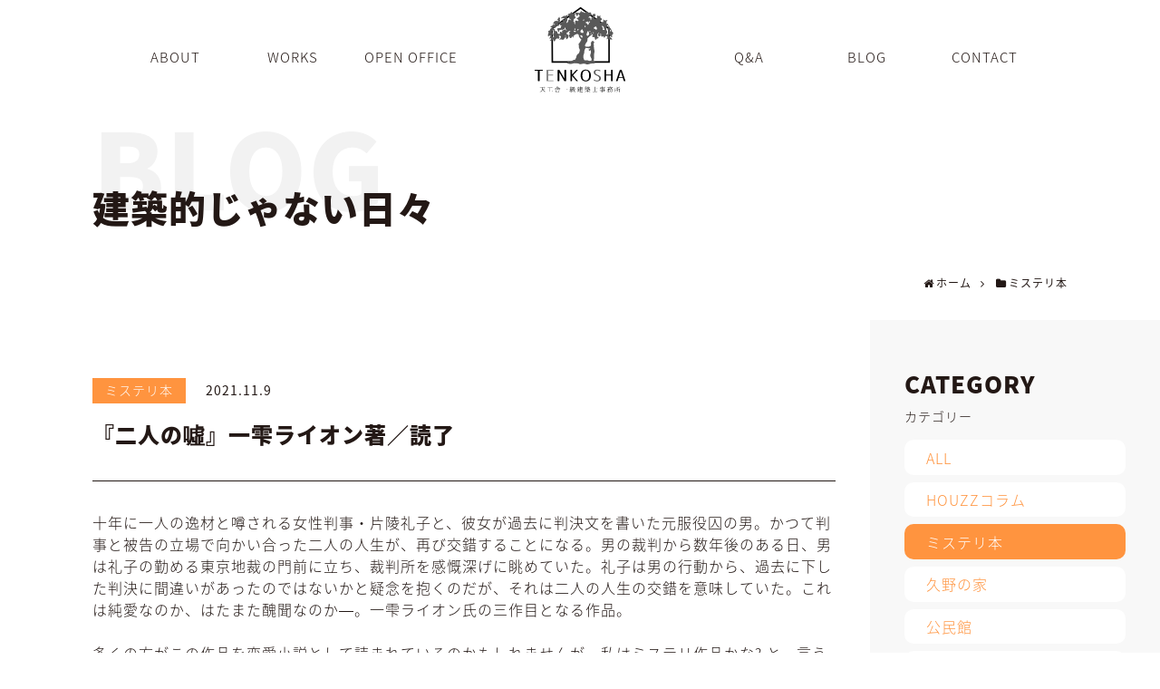

--- FILE ---
content_type: text/html; charset=UTF-8
request_url: https://www.k-tantei.com/2021/11/post_3177/
body_size: 21608
content:
<!DOCTYPE html>
<html dir="ltr" lang="ja" prefix="og: https://ogp.me/ns#">
<head>
<meta charset="UTF-8">
  <meta name="viewport" content="width=1280, maximum-scale=1, user-scalable=yes">
<title>『二人の噓』一雫ライオン著／読了 - 神奈川県小田原市にあるデザイン建築設計の天工舎一級建築士事務所</title>

		<!-- All in One SEO 4.9.3 - aioseo.com -->
	<meta name="description" content="十年に一人の逸材と噂される女性判事・片陵礼子と、彼女が過去に判決文を書いた元服役囚の男。かつて判事と被告の立場" />
	<meta name="robots" content="max-image-preview:large" />
	<meta name="author" content="k-tantei.com"/>
	<meta name="google-site-verification" content="JcolMIGxL06z-hMM5tnXnogAuJ7aV1U93buryURWPmc" />
	<link rel="canonical" href="https://www.k-tantei.com/2021/11/post_3177/" />
	<meta name="generator" content="All in One SEO (AIOSEO) 4.9.3" />
		<meta property="og:locale" content="ja_JP" />
		<meta property="og:site_name" content="神奈川県小田原市にあるデザイン建築設計の天工舎一級建築士事務所 -" />
		<meta property="og:type" content="article" />
		<meta property="og:title" content="『二人の噓』一雫ライオン著／読了 - 神奈川県小田原市にあるデザイン建築設計の天工舎一級建築士事務所" />
		<meta property="og:description" content="十年に一人の逸材と噂される女性判事・片陵礼子と、彼女が過去に判決文を書いた元服役囚の男。かつて判事と被告の立場" />
		<meta property="og:url" content="https://www.k-tantei.com/2021/11/post_3177/" />
		<meta property="og:image" content="https://www.k-tantei.com/new/wp-content/uploads/2024/06/top_img.png" />
		<meta property="og:image:secure_url" content="https://www.k-tantei.com/new/wp-content/uploads/2024/06/top_img.png" />
		<meta property="article:published_time" content="2021-11-09T02:00:00+00:00" />
		<meta property="article:modified_time" content="2021-11-09T02:00:00+00:00" />
		<meta name="twitter:card" content="summary_large_image" />
		<meta name="twitter:title" content="『二人の噓』一雫ライオン著／読了 - 神奈川県小田原市にあるデザイン建築設計の天工舎一級建築士事務所" />
		<meta name="twitter:description" content="十年に一人の逸材と噂される女性判事・片陵礼子と、彼女が過去に判決文を書いた元服役囚の男。かつて判事と被告の立場" />
		<meta name="twitter:image" content="https://www.k-tantei.com/new/wp-content/uploads/2024/06/top_img.png" />
		<script type="application/ld+json" class="aioseo-schema">
			{"@context":"https:\/\/schema.org","@graph":[{"@type":"BlogPosting","@id":"https:\/\/www.k-tantei.com\/2021\/11\/post_3177\/#blogposting","name":"\u300e\u4e8c\u4eba\u306e\u5653\u300f\u4e00\u96eb\u30e9\u30a4\u30aa\u30f3\u8457\uff0f\u8aad\u4e86 - \u795e\u5948\u5ddd\u770c\u5c0f\u7530\u539f\u5e02\u306b\u3042\u308b\u30c7\u30b6\u30a4\u30f3\u5efa\u7bc9\u8a2d\u8a08\u306e\u5929\u5de5\u820e\u4e00\u7d1a\u5efa\u7bc9\u58eb\u4e8b\u52d9\u6240","headline":"\u300e\u4e8c\u4eba\u306e\u5653\u300f\u4e00\u96eb\u30e9\u30a4\u30aa\u30f3\u8457\uff0f\u8aad\u4e86","author":{"@id":"https:\/\/www.k-tantei.com\/author\/k-tantei-com\/#author"},"publisher":{"@id":"https:\/\/www.k-tantei.com\/#organization"},"image":{"@type":"ImageObject","url":"https:\/\/www.k-tantei.com\/information\/assets_c\/2021\/11\/20211109-thumb-550xauto-3518.jpg","@id":"https:\/\/www.k-tantei.com\/2021\/11\/post_3177\/#articleImage"},"datePublished":"2021-11-09T11:00:00+09:00","dateModified":"2021-11-09T11:00:00+09:00","inLanguage":"ja","mainEntityOfPage":{"@id":"https:\/\/www.k-tantei.com\/2021\/11\/post_3177\/#webpage"},"isPartOf":{"@id":"https:\/\/www.k-tantei.com\/2021\/11\/post_3177\/#webpage"},"articleSection":"\u30df\u30b9\u30c6\u30ea\u672c"},{"@type":"BreadcrumbList","@id":"https:\/\/www.k-tantei.com\/2021\/11\/post_3177\/#breadcrumblist","itemListElement":[{"@type":"ListItem","@id":"https:\/\/www.k-tantei.com#listItem","position":1,"name":"\u5bb6","item":"https:\/\/www.k-tantei.com","nextItem":{"@type":"ListItem","@id":"https:\/\/www.k-tantei.com\/mystery\/#listItem","name":"\u30df\u30b9\u30c6\u30ea\u672c"}},{"@type":"ListItem","@id":"https:\/\/www.k-tantei.com\/mystery\/#listItem","position":2,"name":"\u30df\u30b9\u30c6\u30ea\u672c","item":"https:\/\/www.k-tantei.com\/mystery\/","nextItem":{"@type":"ListItem","@id":"https:\/\/www.k-tantei.com\/2021\/11\/post_3177\/#listItem","name":"\u300e\u4e8c\u4eba\u306e\u5653\u300f\u4e00\u96eb\u30e9\u30a4\u30aa\u30f3\u8457\uff0f\u8aad\u4e86"},"previousItem":{"@type":"ListItem","@id":"https:\/\/www.k-tantei.com#listItem","name":"\u5bb6"}},{"@type":"ListItem","@id":"https:\/\/www.k-tantei.com\/2021\/11\/post_3177\/#listItem","position":3,"name":"\u300e\u4e8c\u4eba\u306e\u5653\u300f\u4e00\u96eb\u30e9\u30a4\u30aa\u30f3\u8457\uff0f\u8aad\u4e86","previousItem":{"@type":"ListItem","@id":"https:\/\/www.k-tantei.com\/mystery\/#listItem","name":"\u30df\u30b9\u30c6\u30ea\u672c"}}]},{"@type":"Organization","@id":"https:\/\/www.k-tantei.com\/#organization","name":"\u795e\u5948\u5ddd\u770c\u5c0f\u7530\u539f\u5e02\u306b\u3042\u308b\u30c7\u30b6\u30a4\u30f3\u5efa\u7bc9\u8a2d\u8a08\u306e\u5929\u5de5\u820e\u4e00\u7d1a\u5efa\u7bc9\u58eb\u4e8b\u52d9\u6240","url":"https:\/\/www.k-tantei.com\/","telephone":"+81465351464","logo":{"@type":"ImageObject","url":"https:\/\/www.k-tantei.com\/new\/wp-content\/uploads\/2024\/05\/logo.svg","@id":"https:\/\/www.k-tantei.com\/2021\/11\/post_3177\/#organizationLogo"},"image":{"@id":"https:\/\/www.k-tantei.com\/2021\/11\/post_3177\/#organizationLogo"}},{"@type":"Person","@id":"https:\/\/www.k-tantei.com\/author\/k-tantei-com\/#author","url":"https:\/\/www.k-tantei.com\/author\/k-tantei-com\/","name":"k-tantei.com","image":{"@type":"ImageObject","@id":"https:\/\/www.k-tantei.com\/2021\/11\/post_3177\/#authorImage","url":"https:\/\/secure.gravatar.com\/avatar\/cae854f8588c7f3f38494107ca01b6542b8443c90eade02f53250eb10d2e20c9?s=96&d=mm&r=g","width":96,"height":96,"caption":"k-tantei.com"}},{"@type":"WebPage","@id":"https:\/\/www.k-tantei.com\/2021\/11\/post_3177\/#webpage","url":"https:\/\/www.k-tantei.com\/2021\/11\/post_3177\/","name":"\u300e\u4e8c\u4eba\u306e\u5653\u300f\u4e00\u96eb\u30e9\u30a4\u30aa\u30f3\u8457\uff0f\u8aad\u4e86 - \u795e\u5948\u5ddd\u770c\u5c0f\u7530\u539f\u5e02\u306b\u3042\u308b\u30c7\u30b6\u30a4\u30f3\u5efa\u7bc9\u8a2d\u8a08\u306e\u5929\u5de5\u820e\u4e00\u7d1a\u5efa\u7bc9\u58eb\u4e8b\u52d9\u6240","description":"\u5341\u5e74\u306b\u4e00\u4eba\u306e\u9038\u6750\u3068\u5642\u3055\u308c\u308b\u5973\u6027\u5224\u4e8b\u30fb\u7247\u9675\u793c\u5b50\u3068\u3001\u5f7c\u5973\u304c\u904e\u53bb\u306b\u5224\u6c7a\u6587\u3092\u66f8\u3044\u305f\u5143\u670d\u5f79\u56da\u306e\u7537\u3002\u304b\u3064\u3066\u5224\u4e8b\u3068\u88ab\u544a\u306e\u7acb\u5834","inLanguage":"ja","isPartOf":{"@id":"https:\/\/www.k-tantei.com\/#website"},"breadcrumb":{"@id":"https:\/\/www.k-tantei.com\/2021\/11\/post_3177\/#breadcrumblist"},"author":{"@id":"https:\/\/www.k-tantei.com\/author\/k-tantei-com\/#author"},"creator":{"@id":"https:\/\/www.k-tantei.com\/author\/k-tantei-com\/#author"},"datePublished":"2021-11-09T11:00:00+09:00","dateModified":"2021-11-09T11:00:00+09:00"},{"@type":"WebSite","@id":"https:\/\/www.k-tantei.com\/#website","url":"https:\/\/www.k-tantei.com\/","name":"\u795e\u5948\u5ddd\u770c\u5c0f\u7530\u539f\u5e02\u306b\u3042\u308b\u30c7\u30b6\u30a4\u30f3\u5efa\u7bc9\u8a2d\u8a08\u306e\u5929\u5de5\u820e\u4e00\u7d1a\u5efa\u7bc9\u58eb\u4e8b\u52d9\u6240","inLanguage":"ja","publisher":{"@id":"https:\/\/www.k-tantei.com\/#organization"}}]}
		</script>
		<!-- All in One SEO -->

<link rel='dns-prefetch' href='//fonts.googleapis.com' />
<link rel="alternate" type="application/rss+xml" title="神奈川県小田原市にあるデザイン建築設計の天工舎一級建築士事務所 &raquo; フィード" href="https://www.k-tantei.com/feed/" />
<link rel="alternate" type="application/rss+xml" title="神奈川県小田原市にあるデザイン建築設計の天工舎一級建築士事務所 &raquo; コメントフィード" href="https://www.k-tantei.com/comments/feed/" />
<link rel="alternate" type="application/rss+xml" title="神奈川県小田原市にあるデザイン建築設計の天工舎一級建築士事務所 &raquo; 『二人の噓』一雫ライオン著／読了 のコメントのフィード" href="https://www.k-tantei.com/2021/11/post_3177/feed/" />
<link rel="alternate" title="oEmbed (JSON)" type="application/json+oembed" href="https://www.k-tantei.com/wp-json/oembed/1.0/embed?url=https%3A%2F%2Fwww.k-tantei.com%2F2021%2F11%2Fpost_3177%2F" />
<link rel="alternate" title="oEmbed (XML)" type="text/xml+oembed" href="https://www.k-tantei.com/wp-json/oembed/1.0/embed?url=https%3A%2F%2Fwww.k-tantei.com%2F2021%2F11%2Fpost_3177%2F&#038;format=xml" />
<style id='wp-img-auto-sizes-contain-inline-css' type='text/css'>
img:is([sizes=auto i],[sizes^="auto," i]){contain-intrinsic-size:3000px 1500px}
/*# sourceURL=wp-img-auto-sizes-contain-inline-css */
</style>
<link rel='stylesheet' id='simplicity-style-css' href='https://www.k-tantei.com/wp-content/themes/simplicity2/style.css?ver=6.9&#038;fver=20240528091118' type='text/css' media='all' />
<link rel='stylesheet' id='font-awesome-style-css' href='https://www.k-tantei.com/wp-content/themes/simplicity2/webfonts/css/font-awesome.min.css?ver=6.9&#038;fver=20240528090754' type='text/css' media='all' />
<link rel='stylesheet' id='icomoon-style-css' href='https://www.k-tantei.com/wp-content/themes/simplicity2/webfonts/icomoon/style.css?ver=6.9&#038;fver=20240528090754' type='text/css' media='all' />
<link rel='stylesheet' id='google-fonts-notosansjapanese-css' href='https://fonts.googleapis.com/earlyaccess/notosansjapanese.css?ver=6.9' type='text/css' media='all' />
<link rel='stylesheet' id='extension-style-css' href='https://www.k-tantei.com/wp-content/themes/simplicity2/css/extension.css?ver=6.9&#038;fver=20240528090754' type='text/css' media='all' />
<style id='extension-style-inline-css' type='text/css'>
@media screen and (max-width:639px){.article br{display:block}} #main .social-count{display:none} .arrow-box{display:none}#sns-group-top .balloon-btn-set{width:auto}body{font-family:'Noto Sans Japanese'}
/*# sourceURL=extension-style-inline-css */
</style>
<link rel='stylesheet' id='child-style-css' href='https://www.k-tantei.com/wp-content/themes/simplicity2-child/style.css?ver=6.9&#038;fver=20250610042415' type='text/css' media='all' />
<link rel='stylesheet' id='print-style-css' href='https://www.k-tantei.com/wp-content/themes/simplicity2/css/print.css?ver=6.9&#038;fver=20240528090754' type='text/css' media='print' />
<link rel='stylesheet' id='lightbox-style-css' href='https://www.k-tantei.com/wp-content/themes/simplicity2/lightbox/css/lightbox.css?ver=6.9&#038;fver=20240528090754' type='text/css' media='all' />
<style id='wp-emoji-styles-inline-css' type='text/css'>

	img.wp-smiley, img.emoji {
		display: inline !important;
		border: none !important;
		box-shadow: none !important;
		height: 1em !important;
		width: 1em !important;
		margin: 0 0.07em !important;
		vertical-align: -0.1em !important;
		background: none !important;
		padding: 0 !important;
	}
/*# sourceURL=wp-emoji-styles-inline-css */
</style>
<style id='wp-block-library-inline-css' type='text/css'>
:root{--wp-block-synced-color:#7a00df;--wp-block-synced-color--rgb:122,0,223;--wp-bound-block-color:var(--wp-block-synced-color);--wp-editor-canvas-background:#ddd;--wp-admin-theme-color:#007cba;--wp-admin-theme-color--rgb:0,124,186;--wp-admin-theme-color-darker-10:#006ba1;--wp-admin-theme-color-darker-10--rgb:0,107,160.5;--wp-admin-theme-color-darker-20:#005a87;--wp-admin-theme-color-darker-20--rgb:0,90,135;--wp-admin-border-width-focus:2px}@media (min-resolution:192dpi){:root{--wp-admin-border-width-focus:1.5px}}.wp-element-button{cursor:pointer}:root .has-very-light-gray-background-color{background-color:#eee}:root .has-very-dark-gray-background-color{background-color:#313131}:root .has-very-light-gray-color{color:#eee}:root .has-very-dark-gray-color{color:#313131}:root .has-vivid-green-cyan-to-vivid-cyan-blue-gradient-background{background:linear-gradient(135deg,#00d084,#0693e3)}:root .has-purple-crush-gradient-background{background:linear-gradient(135deg,#34e2e4,#4721fb 50%,#ab1dfe)}:root .has-hazy-dawn-gradient-background{background:linear-gradient(135deg,#faaca8,#dad0ec)}:root .has-subdued-olive-gradient-background{background:linear-gradient(135deg,#fafae1,#67a671)}:root .has-atomic-cream-gradient-background{background:linear-gradient(135deg,#fdd79a,#004a59)}:root .has-nightshade-gradient-background{background:linear-gradient(135deg,#330968,#31cdcf)}:root .has-midnight-gradient-background{background:linear-gradient(135deg,#020381,#2874fc)}:root{--wp--preset--font-size--normal:16px;--wp--preset--font-size--huge:42px}.has-regular-font-size{font-size:1em}.has-larger-font-size{font-size:2.625em}.has-normal-font-size{font-size:var(--wp--preset--font-size--normal)}.has-huge-font-size{font-size:var(--wp--preset--font-size--huge)}.has-text-align-center{text-align:center}.has-text-align-left{text-align:left}.has-text-align-right{text-align:right}.has-fit-text{white-space:nowrap!important}#end-resizable-editor-section{display:none}.aligncenter{clear:both}.items-justified-left{justify-content:flex-start}.items-justified-center{justify-content:center}.items-justified-right{justify-content:flex-end}.items-justified-space-between{justify-content:space-between}.screen-reader-text{border:0;clip-path:inset(50%);height:1px;margin:-1px;overflow:hidden;padding:0;position:absolute;width:1px;word-wrap:normal!important}.screen-reader-text:focus{background-color:#ddd;clip-path:none;color:#444;display:block;font-size:1em;height:auto;left:5px;line-height:normal;padding:15px 23px 14px;text-decoration:none;top:5px;width:auto;z-index:100000}html :where(.has-border-color){border-style:solid}html :where([style*=border-top-color]){border-top-style:solid}html :where([style*=border-right-color]){border-right-style:solid}html :where([style*=border-bottom-color]){border-bottom-style:solid}html :where([style*=border-left-color]){border-left-style:solid}html :where([style*=border-width]){border-style:solid}html :where([style*=border-top-width]){border-top-style:solid}html :where([style*=border-right-width]){border-right-style:solid}html :where([style*=border-bottom-width]){border-bottom-style:solid}html :where([style*=border-left-width]){border-left-style:solid}html :where(img[class*=wp-image-]){height:auto;max-width:100%}:where(figure){margin:0 0 1em}html :where(.is-position-sticky){--wp-admin--admin-bar--position-offset:var(--wp-admin--admin-bar--height,0px)}@media screen and (max-width:600px){html :where(.is-position-sticky){--wp-admin--admin-bar--position-offset:0px}}

/*# sourceURL=wp-block-library-inline-css */
</style><style id='global-styles-inline-css' type='text/css'>
:root{--wp--preset--aspect-ratio--square: 1;--wp--preset--aspect-ratio--4-3: 4/3;--wp--preset--aspect-ratio--3-4: 3/4;--wp--preset--aspect-ratio--3-2: 3/2;--wp--preset--aspect-ratio--2-3: 2/3;--wp--preset--aspect-ratio--16-9: 16/9;--wp--preset--aspect-ratio--9-16: 9/16;--wp--preset--color--black: #000000;--wp--preset--color--cyan-bluish-gray: #abb8c3;--wp--preset--color--white: #ffffff;--wp--preset--color--pale-pink: #f78da7;--wp--preset--color--vivid-red: #cf2e2e;--wp--preset--color--luminous-vivid-orange: #ff6900;--wp--preset--color--luminous-vivid-amber: #fcb900;--wp--preset--color--light-green-cyan: #7bdcb5;--wp--preset--color--vivid-green-cyan: #00d084;--wp--preset--color--pale-cyan-blue: #8ed1fc;--wp--preset--color--vivid-cyan-blue: #0693e3;--wp--preset--color--vivid-purple: #9b51e0;--wp--preset--gradient--vivid-cyan-blue-to-vivid-purple: linear-gradient(135deg,rgb(6,147,227) 0%,rgb(155,81,224) 100%);--wp--preset--gradient--light-green-cyan-to-vivid-green-cyan: linear-gradient(135deg,rgb(122,220,180) 0%,rgb(0,208,130) 100%);--wp--preset--gradient--luminous-vivid-amber-to-luminous-vivid-orange: linear-gradient(135deg,rgb(252,185,0) 0%,rgb(255,105,0) 100%);--wp--preset--gradient--luminous-vivid-orange-to-vivid-red: linear-gradient(135deg,rgb(255,105,0) 0%,rgb(207,46,46) 100%);--wp--preset--gradient--very-light-gray-to-cyan-bluish-gray: linear-gradient(135deg,rgb(238,238,238) 0%,rgb(169,184,195) 100%);--wp--preset--gradient--cool-to-warm-spectrum: linear-gradient(135deg,rgb(74,234,220) 0%,rgb(151,120,209) 20%,rgb(207,42,186) 40%,rgb(238,44,130) 60%,rgb(251,105,98) 80%,rgb(254,248,76) 100%);--wp--preset--gradient--blush-light-purple: linear-gradient(135deg,rgb(255,206,236) 0%,rgb(152,150,240) 100%);--wp--preset--gradient--blush-bordeaux: linear-gradient(135deg,rgb(254,205,165) 0%,rgb(254,45,45) 50%,rgb(107,0,62) 100%);--wp--preset--gradient--luminous-dusk: linear-gradient(135deg,rgb(255,203,112) 0%,rgb(199,81,192) 50%,rgb(65,88,208) 100%);--wp--preset--gradient--pale-ocean: linear-gradient(135deg,rgb(255,245,203) 0%,rgb(182,227,212) 50%,rgb(51,167,181) 100%);--wp--preset--gradient--electric-grass: linear-gradient(135deg,rgb(202,248,128) 0%,rgb(113,206,126) 100%);--wp--preset--gradient--midnight: linear-gradient(135deg,rgb(2,3,129) 0%,rgb(40,116,252) 100%);--wp--preset--font-size--small: 13px;--wp--preset--font-size--medium: 20px;--wp--preset--font-size--large: 36px;--wp--preset--font-size--x-large: 42px;--wp--preset--spacing--20: 0.44rem;--wp--preset--spacing--30: 0.67rem;--wp--preset--spacing--40: 1rem;--wp--preset--spacing--50: 1.5rem;--wp--preset--spacing--60: 2.25rem;--wp--preset--spacing--70: 3.38rem;--wp--preset--spacing--80: 5.06rem;--wp--preset--shadow--natural: 6px 6px 9px rgba(0, 0, 0, 0.2);--wp--preset--shadow--deep: 12px 12px 50px rgba(0, 0, 0, 0.4);--wp--preset--shadow--sharp: 6px 6px 0px rgba(0, 0, 0, 0.2);--wp--preset--shadow--outlined: 6px 6px 0px -3px rgb(255, 255, 255), 6px 6px rgb(0, 0, 0);--wp--preset--shadow--crisp: 6px 6px 0px rgb(0, 0, 0);}:where(.is-layout-flex){gap: 0.5em;}:where(.is-layout-grid){gap: 0.5em;}body .is-layout-flex{display: flex;}.is-layout-flex{flex-wrap: wrap;align-items: center;}.is-layout-flex > :is(*, div){margin: 0;}body .is-layout-grid{display: grid;}.is-layout-grid > :is(*, div){margin: 0;}:where(.wp-block-columns.is-layout-flex){gap: 2em;}:where(.wp-block-columns.is-layout-grid){gap: 2em;}:where(.wp-block-post-template.is-layout-flex){gap: 1.25em;}:where(.wp-block-post-template.is-layout-grid){gap: 1.25em;}.has-black-color{color: var(--wp--preset--color--black) !important;}.has-cyan-bluish-gray-color{color: var(--wp--preset--color--cyan-bluish-gray) !important;}.has-white-color{color: var(--wp--preset--color--white) !important;}.has-pale-pink-color{color: var(--wp--preset--color--pale-pink) !important;}.has-vivid-red-color{color: var(--wp--preset--color--vivid-red) !important;}.has-luminous-vivid-orange-color{color: var(--wp--preset--color--luminous-vivid-orange) !important;}.has-luminous-vivid-amber-color{color: var(--wp--preset--color--luminous-vivid-amber) !important;}.has-light-green-cyan-color{color: var(--wp--preset--color--light-green-cyan) !important;}.has-vivid-green-cyan-color{color: var(--wp--preset--color--vivid-green-cyan) !important;}.has-pale-cyan-blue-color{color: var(--wp--preset--color--pale-cyan-blue) !important;}.has-vivid-cyan-blue-color{color: var(--wp--preset--color--vivid-cyan-blue) !important;}.has-vivid-purple-color{color: var(--wp--preset--color--vivid-purple) !important;}.has-black-background-color{background-color: var(--wp--preset--color--black) !important;}.has-cyan-bluish-gray-background-color{background-color: var(--wp--preset--color--cyan-bluish-gray) !important;}.has-white-background-color{background-color: var(--wp--preset--color--white) !important;}.has-pale-pink-background-color{background-color: var(--wp--preset--color--pale-pink) !important;}.has-vivid-red-background-color{background-color: var(--wp--preset--color--vivid-red) !important;}.has-luminous-vivid-orange-background-color{background-color: var(--wp--preset--color--luminous-vivid-orange) !important;}.has-luminous-vivid-amber-background-color{background-color: var(--wp--preset--color--luminous-vivid-amber) !important;}.has-light-green-cyan-background-color{background-color: var(--wp--preset--color--light-green-cyan) !important;}.has-vivid-green-cyan-background-color{background-color: var(--wp--preset--color--vivid-green-cyan) !important;}.has-pale-cyan-blue-background-color{background-color: var(--wp--preset--color--pale-cyan-blue) !important;}.has-vivid-cyan-blue-background-color{background-color: var(--wp--preset--color--vivid-cyan-blue) !important;}.has-vivid-purple-background-color{background-color: var(--wp--preset--color--vivid-purple) !important;}.has-black-border-color{border-color: var(--wp--preset--color--black) !important;}.has-cyan-bluish-gray-border-color{border-color: var(--wp--preset--color--cyan-bluish-gray) !important;}.has-white-border-color{border-color: var(--wp--preset--color--white) !important;}.has-pale-pink-border-color{border-color: var(--wp--preset--color--pale-pink) !important;}.has-vivid-red-border-color{border-color: var(--wp--preset--color--vivid-red) !important;}.has-luminous-vivid-orange-border-color{border-color: var(--wp--preset--color--luminous-vivid-orange) !important;}.has-luminous-vivid-amber-border-color{border-color: var(--wp--preset--color--luminous-vivid-amber) !important;}.has-light-green-cyan-border-color{border-color: var(--wp--preset--color--light-green-cyan) !important;}.has-vivid-green-cyan-border-color{border-color: var(--wp--preset--color--vivid-green-cyan) !important;}.has-pale-cyan-blue-border-color{border-color: var(--wp--preset--color--pale-cyan-blue) !important;}.has-vivid-cyan-blue-border-color{border-color: var(--wp--preset--color--vivid-cyan-blue) !important;}.has-vivid-purple-border-color{border-color: var(--wp--preset--color--vivid-purple) !important;}.has-vivid-cyan-blue-to-vivid-purple-gradient-background{background: var(--wp--preset--gradient--vivid-cyan-blue-to-vivid-purple) !important;}.has-light-green-cyan-to-vivid-green-cyan-gradient-background{background: var(--wp--preset--gradient--light-green-cyan-to-vivid-green-cyan) !important;}.has-luminous-vivid-amber-to-luminous-vivid-orange-gradient-background{background: var(--wp--preset--gradient--luminous-vivid-amber-to-luminous-vivid-orange) !important;}.has-luminous-vivid-orange-to-vivid-red-gradient-background{background: var(--wp--preset--gradient--luminous-vivid-orange-to-vivid-red) !important;}.has-very-light-gray-to-cyan-bluish-gray-gradient-background{background: var(--wp--preset--gradient--very-light-gray-to-cyan-bluish-gray) !important;}.has-cool-to-warm-spectrum-gradient-background{background: var(--wp--preset--gradient--cool-to-warm-spectrum) !important;}.has-blush-light-purple-gradient-background{background: var(--wp--preset--gradient--blush-light-purple) !important;}.has-blush-bordeaux-gradient-background{background: var(--wp--preset--gradient--blush-bordeaux) !important;}.has-luminous-dusk-gradient-background{background: var(--wp--preset--gradient--luminous-dusk) !important;}.has-pale-ocean-gradient-background{background: var(--wp--preset--gradient--pale-ocean) !important;}.has-electric-grass-gradient-background{background: var(--wp--preset--gradient--electric-grass) !important;}.has-midnight-gradient-background{background: var(--wp--preset--gradient--midnight) !important;}.has-small-font-size{font-size: var(--wp--preset--font-size--small) !important;}.has-medium-font-size{font-size: var(--wp--preset--font-size--medium) !important;}.has-large-font-size{font-size: var(--wp--preset--font-size--large) !important;}.has-x-large-font-size{font-size: var(--wp--preset--font-size--x-large) !important;}
/*# sourceURL=global-styles-inline-css */
</style>

<style id='classic-theme-styles-inline-css' type='text/css'>
/*! This file is auto-generated */
.wp-block-button__link{color:#fff;background-color:#32373c;border-radius:9999px;box-shadow:none;text-decoration:none;padding:calc(.667em + 2px) calc(1.333em + 2px);font-size:1.125em}.wp-block-file__button{background:#32373c;color:#fff;text-decoration:none}
/*# sourceURL=/wp-includes/css/classic-themes.min.css */
</style>
<script type="text/javascript" src="https://www.k-tantei.com/wp-includes/js/jquery/jquery.min.js?ver=3.7.1" id="jquery-core-js"></script>
<script type="text/javascript" src="https://www.k-tantei.com/wp-includes/js/jquery/jquery-migrate.min.js?ver=3.4.1" id="jquery-migrate-js"></script>
<link rel='shortlink' href='https://www.k-tantei.com/?p=6922' />
<link rel="shortcut icon" type="image/x-icon" href="https://www.k-tantei.com/wp-content/uploads/2024/06/favicon.png" />
<noscript><style>.lazyload[data-src]{display:none !important;}</style></noscript><style>.lazyload{background-image:none !important;}.lazyload:before{background-image:none !important;}</style><link rel="icon" href="https://www.k-tantei.com/wp-content/uploads/2024/06/cropped-favicon-32x32.png" sizes="32x32" />
<link rel="icon" href="https://www.k-tantei.com/wp-content/uploads/2024/06/cropped-favicon-192x192.png" sizes="192x192" />
<link rel="apple-touch-icon" href="https://www.k-tantei.com/wp-content/uploads/2024/06/cropped-favicon-180x180.png" />
<meta name="msapplication-TileImage" content="https://www.k-tantei.com/wp-content/uploads/2024/06/cropped-favicon-270x270.png" />
<link rel="alternate" type="application/rss+xml" title="神奈川県小田原市にあるデザイン建築設計の天工舎一級建築士事務所 RSS Feed" href="https://www.k-tantei.com/feed/" />
<link rel="pingback" href="https://www.k-tantei.com/xmlrpc.php" />
<meta name="description" content="十年に一人の逸材と噂される女性判事・片陵礼子と、彼女が過去に判決文を書いた元服役囚の男。かつて判事と被告の立場で向かい合った二人の人生が、再び交錯することになる。男の裁判から数年後のある日、男は礼子の勤める東京地裁の門前に立ち、裁判所を感慨" />
<meta name="keywords" content="ミステリ本" />
<!-- OGP -->
<meta property="og:type" content="article">
<meta property="og:description" content="十年に一人の逸材と噂される女性判事・片陵礼子と、彼女が過去に判決文を書いた元服役囚の男。かつて判事と被告の立場で向かい合った二人の人生が、再び交錯することになる。男の裁判から数年後のある日、男は礼子の勤める東京地裁の門前に立ち、裁判所を感慨">
<meta property="og:title" content="『二人の噓』一雫ライオン著／読了">
<meta property="og:url" content="https://www.k-tantei.com/2021/11/post_3177/">
<meta property="og:image" content="https://www.k-tantei.com/information/assets_c/2021/11/20211109-thumb-550xauto-3518.jpg">
<meta property="og:site_name" content="神奈川県小田原市にあるデザイン建築設計の天工舎一級建築士事務所">
<meta property="og:locale" content="ja_JP">
<!-- /OGP -->
<!-- Twitter Card -->
<meta name="twitter:card" content="summary">
<meta name="twitter:description" content="十年に一人の逸材と噂される女性判事・片陵礼子と、彼女が過去に判決文を書いた元服役囚の男。かつて判事と被告の立場で向かい合った二人の人生が、再び交錯することになる。男の裁判から数年後のある日、男は礼子の勤める東京地裁の門前に立ち、裁判所を感慨">
<meta name="twitter:title" content="『二人の噓』一雫ライオン著／読了">
<meta name="twitter:url" content="https://www.k-tantei.com/2021/11/post_3177/">
<meta name="twitter:image" content="https://www.k-tantei.com/information/assets_c/2021/11/20211109-thumb-550xauto-3518.jpg">
<meta name="twitter:domain" content="www.k-tantei.com">
<!-- /Twitter Card -->


<link href="https://www.k-tantei.com/common/js/slick.css" rel="stylesheet">
<script type="text/javascript">
  (function(i,s,o,g,r,a,m){i['GoogleAnalyticsObject']=r;i[r]=i[r]||function(){
  (i[r].q=i[r].q||[]).push(arguments)},i[r].l=1*new Date();a=s.createElement(o),
  m=s.getElementsByTagName(o)[0];a.async=1;a.src=g;m.parentNode.insertBefore(a,m)
  })(window,document,'script','//www.google-analytics.com/analytics.js','ga');

  ga('create', 'UA-66729361-1', 'auto');
  ga('send', 'pageview');
</script>
</head>
  <body class="wp-singular post-template-default single single-post postid-6922 single-format-standard wp-theme-simplicity2 wp-child-theme-simplicity2-child categoryid-6" itemscope itemtype="https://schema.org/WebPage">

    <div id="container">

      <!-- header -->
      <header itemscope itemtype="https://schema.org/WPHeader">
        <div id="header" class="clearfix">
          <div id="header-in">

                        <div id="h-top">
              <!-- モバイルメニュー表示用のボタン -->
<div id="mobile-menu">
  <a id="mobile-menu-toggle" href="#"><span class="fa fa-bars fa-2x"></span></a>
</div>
              <div class="navi_box flex_box">
                <ul class="left_navi flex_box right">
                  <li><a href="https://www.k-tantei.com/about/"><span class="en ft15 fw3">ABOUT</span><span class="jp ft15 fw3">天工舎について</span></a></li>
                  <li><a href="https://www.k-tantei.com/works/"><span class="en ft15 fw3">WORKS</span><span class="jp ft15 fw3">設計事例</span></a></li>
                  <li><a href="https://www.k-tantei.com/open_office/"><span class="en ft15 fw3">OPEN OFFICE</span><span class="jp ft15 fw3">オープンオフィス</span></a></li>
                </ul>
                <div class="alignleft top-title-catchphrase">
                  <!-- サイトのタイトル -->
<p id="site-title" itemscope itemtype="https://schema.org/Organization">
  <a href="https://www.k-tantei.com/"><img src="[data-uri]" alt="神奈川県小田原市にあるデザイン建築設計の天工舎一級建築士事務所" class="site-title-img lazyload" data-src="https://www.k-tantei.com/wp-content/uploads/2024/05/logo.svg" decoding="async" /><noscript><img src="https://www.k-tantei.com/wp-content/uploads/2024/05/logo.svg" alt="神奈川県小田原市にあるデザイン建築設計の天工舎一級建築士事務所" class="site-title-img" data-eio="l" /></noscript></a></p>
<!-- サイトの概要 -->
<p id="site-description">
  </p>
                </div>
                <ul class="right_navi flex_box left">
                  <li><a href="https://www.k-tantei.com/faq/"><span class="en ft15 fw3">Q&A</span><span class="jp ft15 fw3">よくある質問</span></a></li>
                  <li><a href="https://www.k-tantei.com/blog/"><span class="en ft15 fw3">BLOG</span><span class="jp ft15 fw3">ブログ</span></a></li>
                  <li><a href="https://www.k-tantei.com/contact/"><span class="en ft15 fw3">CONTACT</span><span class="jp ft15 fw3">お問い合わせ</span></a></li>
                </ul>
              </div>
              
              
                    <div class="head_typea v3">
            <div class="text_box">
                                  <p class="head_en1 ft120 fw9 mb1">BLOG</p>
                              <p class="head-title ft46 fw9">建築的じゃない日々</p>
            </div>
                          <div id="breadcrumb" class="breadcrumb breadcrumb-categor" itemscope itemtype="https://schema.org/BreadcrumbList"><div class="breadcrumb-home" itemscope itemtype="https://schema.org/ListItem" itemprop="itemListElement"><span class="fa fa-home fa-fw" aria-hidden="true"></span><a href="https://www.k-tantei.com" itemprop="item"><span itemprop="name">ホーム</span></a><meta itemprop="position" content="1" /><span class="sp"><span class="fa fa-angle-right" aria-hidden="true"></span></span></div><div class="breadcrumb-item" itemscope itemtype="https://schema.org/ListItem" itemprop="itemListElement"><span class="fa fa-folder fa-fw" aria-hidden="true"></span><a href="https://www.k-tantei.com/mystery/" itemprop="item"><span itemprop="name">ミステリ本</span></a><meta itemprop="position" content="2" /></div></div><!-- /#breadcrumb -->                      </div>
          
            </div><!-- /#h-top -->
          </div><!-- /#header-in -->
        </div><!-- /#header -->
      </header>

              <div class="pc_none">
          <!-- Navigation -->
<nav itemscope itemtype="https://schema.org/SiteNavigationElement">
  <div id="navi">
  	<div id="navi-in">
            <p id="site-title"><img src="[data-uri]" alt="神奈川県小田原市にあるデザイン建築設計の天工舎一級建築士事務所" class="site-title-img lazyload" data-src="https://www.k-tantei.com/wp-content/uploads/2024/05/logo.svg" decoding="async"><noscript><img src="https://www.k-tantei.com/wp-content/uploads/2024/05/logo.svg" alt="神奈川県小田原市にあるデザイン建築設計の天工舎一級建築士事務所" class="site-title-img" data-eio="l"></noscript></p>
      <ul class="side_menu">
      	<li class="side_menu_navi"><a href="https://www.k-tantei.com/about/"><span class="en ft20 fw7">ABOUT</span><span class="jp ft14 fw3">天工舎について</span></a></li>
      	<li class="side_menu_navi"><a href="https://www.k-tantei.com/works/"><span class="en ft20 fw7">WORKS</span><span class="jp ft14 fw3">設計事例</span></a></li>
      	<li class="side_menu_navi"><a href="https://www.k-tantei.com/open_office/"><span class="en ft20 fw7">OPEN OFFICE</span><span class="jp ft14 fw3">事務所見学・ご相談会</span></a></li>
      	<li class="side_menu_navi"><a href="https://www.k-tantei.com/faq/"><span class="en ft20 fw7">Q&A</span><span class="jp ft14 fw3">ご質問内容</span></a></li>
      	<li class="side_menu_navi"><a href="https://www.k-tantei.com/blog/"><span class="en ft20 fw7">BLOG</span><span class="jp ft14 fw3">建築的じゃない日々</span></a></li>
      	<li class="side_menu_navi"><a href="https://www.k-tantei.com/information/"><span class="en ft20 fw7">INFORMATION</span><span class="jp ft14 fw3">お知らせ</span></a></li>
      	<li class="side_menu_navi"><a href="https://www.k-tantei.com/contact/"><span class="en ft20 fw7">CONTACT</span><span class="jp ft14 fw3">お問い合わせ</span></a></li>
      	<li class="side_menu_navi mini"><a href="https://www.k-tantei.com/privacy_policy/"><span class="en ft20 fw7">PRIVACY POLICY</span><span class="jp ft14 fw3">プライバシーポリシー</span></a></li>
      	<li class="side_menu_navi mini"><a href="https://www.k-tantei.com/sitemap/"><span class="en ft20 fw7">SITEMAP</span><span class="jp ft14 fw3">サイトマップ</span></a></li>
      </ul>
    </div><!-- /#navi-in -->
      </div><!-- /#navi -->
</nav>
<!-- /Navigation -->        </div>
      
      <!-- 本体部分 -->
      <div id="body">
        <div id="body-in" class="cf">

          
          <!-- main -->
          <main itemscope itemprop="mainContentOfPage">
            <div id="main" itemscope itemtype="https://schema.org/Blog">
  
  <div id="post-6922" class="post-6922 post type-post status-publish format-standard hentry category-mystery">
  <article class="article">
  
  
  <header>

    <p class="post-meta">
            
      <span class="category"><a href="https://www.k-tantei.com/mystery/" rel="category tag">ミステリ本</a></span>

            <span class="post-date"><time class="entry-date date published updated" datetime="2021-11-09T11:00:00+09:00">2021.11.9</time></span>
    
      
      
      
      
    </p>

    <h1 class="entry-title ft24 fw9">『二人の噓』一雫ライオン著／読了</h1>

    
    
    
      </header>

  
  
  <div id="the-content" class="entry-content">
  <p>
十年に一人の逸材と噂される女性判事・片陵礼子と、彼女が過去に判決文を書いた元服役囚の男。かつて判事と被告の立場で向かい合った二人の人生が、再び交錯することになる。男の裁判から数年後のある日、男は礼子の勤める東京地裁の門前に立ち、裁判所を感慨深げに眺めていた。礼子は男の行動から、過去に下した判決に間違いがあったのではないかと疑念を抱くのだが、それは二人の人生の交錯を意味していた。これは純愛なのか、はたまた醜聞なのか―。一雫ライオン氏の三作目となる作品。</p>
<p>
多くの方がこの作品を恋愛小説として読まれているのかもしれませんが、私はミステリ作品かな? と、言う視点で読みました。ただどんな視点で読み始めたとしても、小説として面白かったことは確かです。惹かれたのは二人の嘘とは何かという点ですが、読み進めていくうちに、その謎は辛く重く哀しいことに気が付きます。嘘を知ることで揺れる二人の気持ちの方が作品の肝なので、やはりミステリではなく恋愛小説なのかもしれませんね。それとこの作品を映像化するなら、主人公の礼子は誰だろう? と、考えながら読んでいました。</p>
<p>
金沢に行ってみたいと思わせる作品でした。</p>
<p>
<a class="lightbox" href="https://www.k-tantei.com/information/upload_images/20211109.JPG" data-lightbox="image-set"><img fetchpriority="high" decoding="async" alt="20211109.JPG" class="mt-image-center" height="412" src="https://www.k-tantei.com/information/assets_c/2021/11/20211109-thumb-550xauto-3518.jpg" style="text-align: center; display: block; margin: 0 auto 20px;" width="550" /></a></p>
<p>
&ensp;</p>
  </div>

  <footer>

    <!-- ページリンク -->
    
      <!-- 文章下広告 -->
                  

    
    <div id="sns-group" class="sns-group sns-group-bottom">
    <div class="sns-group sns-group-viral">
  <div class="sns-buttons sns-buttons-icon">
    <ul class="snsb clearfix snsbs">
      	<li class="twitter-btn-icon"><a href="https://twitter.com/intent/tweet?text=%E3%80%8E%E4%BA%8C%E4%BA%BA%E3%81%AE%E5%99%93%E3%80%8F%E4%B8%80%E9%9B%AB%E3%83%A9%E3%82%A4%E3%82%AA%E3%83%B3%E8%91%97%EF%BC%8F%E8%AA%AD%E4%BA%86&amp;url=https%3A%2F%2Fwww.k-tantei.com%2F2021%2F11%2Fpost_3177%2F" class="btn-icon-link twitter-btn-icon-link" target="blank" rel="nofollow"><span class="social-icon icon-twitter"></span><span class="social-count twitter-count"></span></a></li>
          	<li class="facebook-btn-icon"><a href="//www.facebook.com/sharer/sharer.php?u=https://www.k-tantei.com/2021/11/post_3177/&amp;t=%E3%80%8E%E4%BA%8C%E4%BA%BA%E3%81%AE%E5%99%93%E3%80%8F%E4%B8%80%E9%9B%AB%E3%83%A9%E3%82%A4%E3%82%AA%E3%83%B3%E8%91%97%EF%BC%8F%E8%AA%AD%E4%BA%86" class="btn-icon-link facebook-btn-icon-link" target="blank" rel="nofollow"><span class="social-icon icon-facebook"></span><span class="social-count facebook-count"><span class="fa fa-spinner fa-pulse"></span></span></a></li>
                        	<li class="line-btn-icon"><a href="//timeline.line.me/social-plugin/share?url=https%3A%2F%2Fwww.k-tantei.com%2F2021%2F11%2Fpost_3177%2F" class="btn-icon-link line-btn-icon-link" target="blank" rel="nofollow"><span class="social-icon icon-line"></span></a></li>
                      </ul>
</div>
</div>
        </div>

    
    <p class="footer-post-meta">

            <span class="post-tag"></span>
      
      
      
          </p>
        <!--p class="blog_mura_link mb5"><a href="https://house.blogmura.com/building/" target="_blank" rel="noopener noreferrer nofollow" class="ft12">にほんブログ村 住まいブログ 住宅設計・住宅建築家へ <span class="fa fa-external-link"></span</a></p>-->
  </footer>
  </article><!-- .article -->
  </div><!-- .post -->

      <div id="under-entry-body">

      <!-- comment area -->
<div id="comment-area">
	<aside>	<div id="respond" class="comment-respond">
		<h2 id="reply-title" class="comment-reply-title">コメントをどうぞ <small><a rel="nofollow" id="cancel-comment-reply-link" href="/2021/11/post_3177/#respond" style="display:none;">コメントをキャンセル</a></small></h2><form action="https://www.k-tantei.com/wp-comments-post.php" method="post" id="commentform" class="comment-form"><p class="comment-notes"><span id="email-notes">メールアドレスが公開されることはありません。</span> <span class="required-field-message"><span class="required">※</span> が付いている欄は必須項目です</span></p><p class="comment-form-comment"><textarea id="comment" class="expanding" name="comment" cols="45" rows="8" aria-required="true" placeholder=""></textarea></p><p class="comment-form-author"><label for="author">名前 <span class="required">※</span></label> <input id="author" name="author" type="text" value="" size="30" maxlength="245" autocomplete="name" required="required" /></p>
<p class="comment-form-email"><label for="email">メール <span class="required">※</span></label> <input id="email" name="email" type="text" value="" size="30" maxlength="100" aria-describedby="email-notes" autocomplete="email" required="required" /></p>
<p class="comment-form-url"><label for="url">サイト</label> <input id="url" name="url" type="text" value="" size="30" maxlength="200" autocomplete="url" /></p>
<p class="comment-form-cookies-consent"><input id="wp-comment-cookies-consent" name="wp-comment-cookies-consent" type="checkbox" value="yes" /> <label for="wp-comment-cookies-consent">次回のコメントで使用するためブラウザーに自分の名前、メールアドレス、サイトを保存する。</label></p>
<p><img src="[data-uri]" alt="CAPTCHA" data-src="https://www.k-tantei.com/wp-content/siteguard/843609340.png" decoding="async" class="lazyload" data-eio-rwidth="72" data-eio-rheight="24"><noscript><img src="https://www.k-tantei.com/wp-content/siteguard/843609340.png" alt="CAPTCHA" data-eio="l"></noscript></p><p><label for="siteguard_captcha">上に表示された文字を入力してください。</label><br /><input type="text" name="siteguard_captcha" id="siteguard_captcha" class="input" value="" size="10" aria-required="true" /><input type="hidden" name="siteguard_captcha_prefix" id="siteguard_captcha_prefix" value="843609340" /></p><p class="form-submit"><input name="submit" type="submit" id="submit" class="submit" value="コメントを送信" /> <input type='hidden' name='comment_post_ID' value='6922' id='comment_post_ID' />
<input type='hidden' name='comment_parent' id='comment_parent' value='0' />
</p><p style="display: none !important;" class="akismet-fields-container" data-prefix="ak_"><label>&#916;<textarea name="ak_hp_textarea" cols="45" rows="8" maxlength="100"></textarea></label><input type="hidden" id="ak_js_1" name="ak_js" value="167"/><script>document.getElementById( "ak_js_1" ).setAttribute( "value", ( new Date() ).getTime() );</script></p></form>	</div><!-- #respond -->
	</aside></div>
<!-- /comment area -->
      <!-- post navigation -->
<div class="navigation flex_box">
      <div class="prev"><a href="https://www.k-tantei.com/2021/11/post_3176/" rel="prev"><span class="fa fa-arrow-left fa-2x pull-left"></span><span class="text">空欄の謎</a></span></div>
      <div class="next"><a href="https://www.k-tantei.com/2021/11/houzz_28/" rel="next"><span class="text">HOUZZコラム『暗い家を明るくしたい！そんな時のリフォーム、リノベーションの考え方』掲載</span><span class="fa fa-arrow-right fa-2x pull-left"></span></a></div>
  </div>
<!-- /post navigation -->


            <aside id="related-entries">
        <h2 class="related_h2"><span class="en ft28 fw9">RELATION LIST</span><span class="jp ft16 fw3">関連記事一覧</span></h2>
        <div id="list" class="flex_box">
                  <article class="entry cf catelist entry_card">
  <div class="entry-thumb">
    <a href="https://www.k-tantei.com/2025/12/post-11398/" title="『有栖川有栖に捧げる七つの謎』">
        <img src="[data-uri]" alt="『有栖川有栖に捧げる七つの謎』のイメージ" class="no-image related-entry-no-image lazyload" data-src="https://www.k-tantei.com/wp-content/uploads/2025/12/20251212.jpg" decoding="async" data-eio-rwidth="552" data-eio-rheight="800" /><noscript><img src="https://www.k-tantei.com/wp-content/uploads/2025/12/20251212.jpg" alt="『有栖川有栖に捧げる七つの謎』のイメージ" class="no-image related-entry-no-image" data-eio="l" /></noscript>
        </a>
  </div><!-- /.related-entry-thumb -->

  <div class="entry-card-content">
    <header>
    <p class="post-meta">
            <span class="post-date ft12"><span class="published">2025.12.12</span></span>
      
      <span class="category"><a href="https://www.k-tantei.com/mystery/" rel="category tag">ミステリ本</a></span>

      
    </p><!-- /.post-meta -->
    <h3 class="ft16 listtitle1"><a href="https://www.k-tantei.com/2025/12/post-11398/" class="entry-title entry-title-link ft14 fw7" title="『有栖川有栖に捧げる七つの謎』">『有栖川有栖に捧げる七つの謎』</a></h3>
        </header>

        <footer>
      <p class="entry-read ft12"><a href="https://www.k-tantei.com/2025/12/post-11398/" class="entry-read-link">View more ›</a></p>
    </footer>
    
  </div><!-- /.related-entry-content -->
</article><!-- /.elated-entry -->      <article class="entry cf catelist entry_card">
  <div class="entry-thumb">
    <a href="https://www.k-tantei.com/2025/11/post-11277/" title="『濱地健三郎の奇かる事件簿』 有栖川有栖著">
        <img src="[data-uri]" alt="『濱地健三郎の奇かる事件簿』 有栖川有栖著のイメージ" class="no-image related-entry-no-image lazyload" data-src="https://www.k-tantei.com/wp-content/uploads/2025/11/20251112.jpg" decoding="async" data-eio-rwidth="556" data-eio-rheight="800" /><noscript><img src="https://www.k-tantei.com/wp-content/uploads/2025/11/20251112.jpg" alt="『濱地健三郎の奇かる事件簿』 有栖川有栖著のイメージ" class="no-image related-entry-no-image" data-eio="l" /></noscript>
        </a>
  </div><!-- /.related-entry-thumb -->

  <div class="entry-card-content">
    <header>
    <p class="post-meta">
            <span class="post-date ft12"><span class="published">2025.11.12</span></span>
      
      <span class="category"><a href="https://www.k-tantei.com/mystery/" rel="category tag">ミステリ本</a></span>

      
    </p><!-- /.post-meta -->
    <h3 class="ft16 listtitle1"><a href="https://www.k-tantei.com/2025/11/post-11277/" class="entry-title entry-title-link ft14 fw7" title="『濱地健三郎の奇かる事件簿』 有栖川有栖著">『濱地健三郎の奇かる事件簿』 有栖川有栖著</a></h3>
        </header>

        <footer>
      <p class="entry-read ft12"><a href="https://www.k-tantei.com/2025/11/post-11277/" class="entry-read-link">View more ›</a></p>
    </footer>
    
  </div><!-- /.related-entry-content -->
</article><!-- /.elated-entry -->      <article class="entry cf catelist entry_card">
  <div class="entry-thumb">
    <a href="https://www.k-tantei.com/2025/10/post-11221/" title="『名探偵のままでいて』小西マサテル 著">
        <img src="[data-uri]" alt="『名探偵のままでいて』小西マサテル 著のイメージ" class="no-image related-entry-no-image lazyload" data-src="https://www.k-tantei.com/wp-content/uploads/2025/10/20251022.jpg" decoding="async" data-eio-rwidth="570" data-eio-rheight="800" /><noscript><img src="https://www.k-tantei.com/wp-content/uploads/2025/10/20251022.jpg" alt="『名探偵のままでいて』小西マサテル 著のイメージ" class="no-image related-entry-no-image" data-eio="l" /></noscript>
        </a>
  </div><!-- /.related-entry-thumb -->

  <div class="entry-card-content">
    <header>
    <p class="post-meta">
            <span class="post-date ft12"><span class="published">2025.10.24</span></span>
      
      <span class="category"><a href="https://www.k-tantei.com/mystery/" rel="category tag">ミステリ本</a></span>

      
    </p><!-- /.post-meta -->
    <h3 class="ft16 listtitle1"><a href="https://www.k-tantei.com/2025/10/post-11221/" class="entry-title entry-title-link ft14 fw7" title="『名探偵のままでいて』小西マサテル 著">『名探偵のままでいて』小西マサテル 著</a></h3>
        </header>

        <footer>
      <p class="entry-read ft12"><a href="https://www.k-tantei.com/2025/10/post-11221/" class="entry-read-link">View more ›</a></p>
    </footer>
    
  </div><!-- /.related-entry-content -->
</article><!-- /.elated-entry -->      <article class="entry cf catelist entry_card">
  <div class="entry-thumb">
    <a href="https://www.k-tantei.com/2025/10/post-11182/" title="『濱地健三郎の奇かる事件簿』有栖川有栖 著">
        <img src="[data-uri]" alt="『濱地健三郎の奇かる事件簿』有栖川有栖 著のイメージ" class="no-image related-entry-no-image lazyload" data-src="https://www.k-tantei.com/wp-content/uploads/2025/10/20251004.jpg" decoding="async" data-eio-rwidth="800" data-eio-rheight="600" /><noscript><img src="https://www.k-tantei.com/wp-content/uploads/2025/10/20251004.jpg" alt="『濱地健三郎の奇かる事件簿』有栖川有栖 著のイメージ" class="no-image related-entry-no-image" data-eio="l" /></noscript>
        </a>
  </div><!-- /.related-entry-thumb -->

  <div class="entry-card-content">
    <header>
    <p class="post-meta">
            <span class="post-date ft12"><span class="published">2025.10.4</span></span>
      
      <span class="category"><a href="https://www.k-tantei.com/mystery/" rel="category tag">ミステリ本</a></span>

      
    </p><!-- /.post-meta -->
    <h3 class="ft16 listtitle1"><a href="https://www.k-tantei.com/2025/10/post-11182/" class="entry-title entry-title-link ft14 fw7" title="『濱地健三郎の奇かる事件簿』有栖川有栖 著">『濱地健三郎の奇かる事件簿』有栖川有栖 著</a></h3>
        </header>

        <footer>
      <p class="entry-read ft12"><a href="https://www.k-tantei.com/2025/10/post-11182/" class="entry-read-link">View more ›</a></p>
    </footer>
    
  </div><!-- /.related-entry-content -->
</article><!-- /.elated-entry -->      <article class="entry cf catelist entry_card">
  <div class="entry-thumb">
    <a href="https://www.k-tantei.com/2025/10/post-11175/" title="『プロジェクト・ヘイル・メアリー　上・下』アンディ・ウィアー 著">
        <img src="[data-uri]" alt="『プロジェクト・ヘイル・メアリー　上・下』アンディ・ウィアー 著のイメージ" class="no-image related-entry-no-image lazyload" data-src="https://www.k-tantei.com/wp-content/uploads/2025/10/20251003.jpg" decoding="async" data-eio-rwidth="800" data-eio-rheight="600" /><noscript><img src="https://www.k-tantei.com/wp-content/uploads/2025/10/20251003.jpg" alt="『プロジェクト・ヘイル・メアリー　上・下』アンディ・ウィアー 著のイメージ" class="no-image related-entry-no-image" data-eio="l" /></noscript>
        </a>
  </div><!-- /.related-entry-thumb -->

  <div class="entry-card-content">
    <header>
    <p class="post-meta">
            <span class="post-date ft12"><span class="published">2025.10.3</span></span>
      
      <span class="category"><a href="https://www.k-tantei.com/mystery/" rel="category tag">ミステリ本</a></span>

      
    </p><!-- /.post-meta -->
    <h3 class="ft16 listtitle1"><a href="https://www.k-tantei.com/2025/10/post-11175/" class="entry-title entry-title-link ft14 fw7" title="『プロジェクト・ヘイル・メアリー　上・下』アンディ・ウィアー 著">『プロジェクト・ヘイル・メアリー　上・下』アンディ・ウィアー 著</a></h3>
        </header>

        <footer>
      <p class="entry-read ft12"><a href="https://www.k-tantei.com/2025/10/post-11175/" class="entry-read-link">View more ›</a></p>
    </footer>
    
  </div><!-- /.related-entry-content -->
</article><!-- /.elated-entry -->      <article class="entry cf catelist entry_card">
  <div class="entry-thumb">
    <a href="https://www.k-tantei.com/2025/09/post-11095/" title="『ライアーハウスの殺人』織守きょうや 著">
        <img src="[data-uri]" alt="『ライアーハウスの殺人』織守きょうや 著のイメージ" class="no-image related-entry-no-image lazyload" data-src="https://www.k-tantei.com/wp-content/uploads/2025/09/20250901.jpg" decoding="async" data-eio-rwidth="800" data-eio-rheight="600" /><noscript><img src="https://www.k-tantei.com/wp-content/uploads/2025/09/20250901.jpg" alt="『ライアーハウスの殺人』織守きょうや 著のイメージ" class="no-image related-entry-no-image" data-eio="l" /></noscript>
        </a>
  </div><!-- /.related-entry-thumb -->

  <div class="entry-card-content">
    <header>
    <p class="post-meta">
            <span class="post-date ft12"><span class="published">2025.9.1</span></span>
      
      <span class="category"><a href="https://www.k-tantei.com/mystery/" rel="category tag">ミステリ本</a></span>

      
    </p><!-- /.post-meta -->
    <h3 class="ft16 listtitle1"><a href="https://www.k-tantei.com/2025/09/post-11095/" class="entry-title entry-title-link ft14 fw7" title="『ライアーハウスの殺人』織守きょうや 著">『ライアーハウスの殺人』織守きょうや 著</a></h3>
        </header>

        <footer>
      <p class="entry-read ft12"><a href="https://www.k-tantei.com/2025/09/post-11095/" class="entry-read-link">View more ›</a></p>
    </footer>
    
  </div><!-- /.related-entry-content -->
</article><!-- /.elated-entry -->  
  <br style="clear:both;">        </div>
      </aside><!-- #related-entries -->
      


      


      </div>
    
            </div><!-- /#main -->
          </main>
                        <!-- sidebar -->
<div id="sidebar" class="sidebar nwa" role="complementary">
  
  <div id="sidebar-widget">

<aside id="categories-2" class="widget widget_categories">
  <h3 class="widget_title sidebar_widget_title">カテゴリー</h3>
      <ul>
      <li class="cat-item cat-item-0"><a href="https://www.k-tantei.com/new/blog/" title="ALL">ALL</a></li>
<li class="cat-item cat-item-1"><a href="https://www.k-tantei.com/houzz/" title="HOUZZコラム">HOUZZコラム</a></li><li class="cat-item cat-item-6"><a href="https://www.k-tantei.com/mystery/" title="ミステリ本">ミステリ本</a></li><li class="cat-item cat-item-22"><a href="https://www.k-tantei.com/%e4%b9%85%e9%87%8e%e3%81%ae%e5%ae%b6/" title="久野の家">久野の家</a></li><li class="cat-item cat-item-4"><a href="https://www.k-tantei.com/public-hall/" title="公民館">公民館</a></li><li class="cat-item cat-item-18"><a href="https://www.k-tantei.com/%e5%a1%9a%e5%8e%9f%e3%81%ae%e5%ae%b6/" title="塚原の家">塚原の家</a></li><li class="cat-item cat-item-25"><a href="https://www.k-tantei.com/%e4%b9%85%e9%87%8e-%e5%b0%8f%e5%9e%8belv%e6%96%b0%e8%a8%ad/" title="小型ELV">小型ELV</a></li><li class="cat-item cat-item-8"><a href="https://www.k-tantei.com/architecture/" title="建築">建築</a></li><li class="cat-item cat-item-24"><a href="https://www.k-tantei.com/%e5%bb%ba%e7%af%89%e7%9f%a5%e8%ad%98/" title="建築知識">建築知識</a></li><li class="cat-item cat-item-5"><a href="https://www.k-tantei.com/silly-things/" title="戯言">戯言</a></li><li class="cat-item cat-item-7"><a href="https://www.k-tantei.com/book/" title="本">本</a></li><li class="cat-item cat-item-23"><a href="https://www.k-tantei.com/%e9%b4%a8%e5%ae%ae%e3%81%ae%e5%ae%b6/" title="鴨宮の家">鴨宮の家</a></li>                                                                                                 

      </aside>

<aside id="new_popular-2" class="widget widget_new_popular">
  <h3 class="widget_title sidebar_widget_title">新着記事</h3>
  <ul class="new-entrys">
<!-- 記事一覧 -->
<li class="new-entry flex_box">
  <div class="new-entry-thumb">
      <a href="https://www.k-tantei.com/2026/01/post-11487/" class="new-entry-image" title="停電とマンホールカードと炊飯器">
                <img src="[data-uri]" alt="停電とマンホールカードと炊飯器のイメージ" class="no-image related-entry-no-image lazyload" data-src="https://www.k-tantei.com/wp-content/uploads/2026/01/20250114.jpg" decoding="async" data-eio-rwidth="569" data-eio-rheight="800" /><noscript><img src="https://www.k-tantei.com/wp-content/uploads/2026/01/20250114.jpg" alt="停電とマンホールカードと炊飯器のイメージ" class="no-image related-entry-no-image" data-eio="l" /></noscript>
              </a>
    </div><!-- /.new-entry-thumb -->

  <div class="new-entry-content">
    <a href="https://www.k-tantei.com/2026/01/post-11487/" class="new-entry-title ft14 lh12" title="停電とマンホールカードと炊飯器">停電とマンホールカードと炊飯器</a>
  </div><!-- /.new-entry-content -->

</li><!-- /.new-entry -->
  <li class="new-entry flex_box">
  <div class="new-entry-thumb">
      <a href="https://www.k-tantei.com/2026/01/post-11476/" class="new-entry-image" title="『「生活保護なめんな」　ジャンパー事件から考える』読了">
                <img src="[data-uri]" alt="『「生活保護なめんな」　ジャンパー事件から考える』読了のイメージ" class="no-image related-entry-no-image lazyload" data-src="https://www.k-tantei.com/wp-content/uploads/2026/01/20260110.jpg" decoding="async" data-eio-rwidth="569" data-eio-rheight="800" /><noscript><img src="https://www.k-tantei.com/wp-content/uploads/2026/01/20260110.jpg" alt="『「生活保護なめんな」　ジャンパー事件から考える』読了のイメージ" class="no-image related-entry-no-image" data-eio="l" /></noscript>
              </a>
    </div><!-- /.new-entry-thumb -->

  <div class="new-entry-content">
    <a href="https://www.k-tantei.com/2026/01/post-11476/" class="new-entry-title ft14 lh12" title="『「生活保護なめんな」　ジャンパー事件から考える』読了">『「生活保護なめんな」　ジャンパー事件から考える』読了</a>
  </div><!-- /.new-entry-content -->

</li><!-- /.new-entry -->
  <li class="new-entry flex_box">
  <div class="new-entry-thumb">
      <a href="https://www.k-tantei.com/2026/01/post-11467/" class="new-entry-image" title="中古住宅購入時にも住宅ローン減税は受けられます">
                <img src="[data-uri]" alt="中古住宅購入時にも住宅ローン減税は受けられますのイメージ" class="no-image related-entry-no-image lazyload" data-src="https://www.k-tantei.com/common/images/no-image.png" decoding="async" data-eio-rwidth="500" data-eio-rheight="320" /><noscript><img src="https://www.k-tantei.com/common/images/no-image.png" alt="中古住宅購入時にも住宅ローン減税は受けられますのイメージ" class="no-image related-entry-no-image" data-eio="l" /></noscript>
              </a>
    </div><!-- /.new-entry-thumb -->

  <div class="new-entry-content">
    <a href="https://www.k-tantei.com/2026/01/post-11467/" class="new-entry-title ft14 lh12" title="中古住宅購入時にも住宅ローン減税は受けられます">中古住宅購入時にも住宅ローン減税は受けられます</a>
  </div><!-- /.new-entry-content -->

</li><!-- /.new-entry -->
  <li class="new-entry flex_box">
  <div class="new-entry-thumb">
      <a href="https://www.k-tantei.com/2026/01/post-11459/" class="new-entry-image" title="『マイホーム購入で後悔して「引っ越したい」と思うのはなぜ？購入後にできる対処法とあわせて解説』">
                <img src="[data-uri]" alt="『マイホーム購入で後悔して「引っ越したい」と思うのはなぜ？購入後にできる対処法とあわせて解説』のイメージ" class="no-image related-entry-no-image lazyload" data-src="https://www.k-tantei.com/common/images/no-image.png" decoding="async" data-eio-rwidth="500" data-eio-rheight="320" /><noscript><img src="https://www.k-tantei.com/common/images/no-image.png" alt="『マイホーム購入で後悔して「引っ越したい」と思うのはなぜ？購入後にできる対処法とあわせて解説』のイメージ" class="no-image related-entry-no-image" data-eio="l" /></noscript>
              </a>
    </div><!-- /.new-entry-thumb -->

  <div class="new-entry-content">
    <a href="https://www.k-tantei.com/2026/01/post-11459/" class="new-entry-title ft14 lh12" title="『マイホーム購入で後悔して「引っ越したい」と思うのはなぜ？購入後にできる対処法とあわせて解説』">『マイホーム購入で後悔して「引っ越したい」と思うのはなぜ？購入後にできる対処法とあわせて解説』</a>
  </div><!-- /.new-entry-content -->

</li><!-- /.new-entry -->
  </ul>
<div class="clear"></div>
        </aside>
  <!-- ウイジェット -->
  <aside id="archives-2" class="widget widget_archive"><h3 class="widget_title sidebar_widget_title">アーカイブ</h3>		<label class="screen-reader-text" for="archives-dropdown-2">アーカイブ</label>
		<select id="archives-dropdown-2" name="archive-dropdown">
			
			<option value="">月を選択</option>
				<option value='https://www.k-tantei.com/2026/01/'> 2026年1月 </option>
	<option value='https://www.k-tantei.com/2025/12/'> 2025年12月 </option>
	<option value='https://www.k-tantei.com/2025/11/'> 2025年11月 </option>
	<option value='https://www.k-tantei.com/2025/10/'> 2025年10月 </option>
	<option value='https://www.k-tantei.com/2025/09/'> 2025年9月 </option>
	<option value='https://www.k-tantei.com/2025/08/'> 2025年8月 </option>
	<option value='https://www.k-tantei.com/2025/07/'> 2025年7月 </option>
	<option value='https://www.k-tantei.com/2025/06/'> 2025年6月 </option>
	<option value='https://www.k-tantei.com/2025/05/'> 2025年5月 </option>
	<option value='https://www.k-tantei.com/2025/04/'> 2025年4月 </option>
	<option value='https://www.k-tantei.com/2025/03/'> 2025年3月 </option>
	<option value='https://www.k-tantei.com/2025/02/'> 2025年2月 </option>
	<option value='https://www.k-tantei.com/2025/01/'> 2025年1月 </option>
	<option value='https://www.k-tantei.com/2024/12/'> 2024年12月 </option>
	<option value='https://www.k-tantei.com/2024/11/'> 2024年11月 </option>
	<option value='https://www.k-tantei.com/2024/10/'> 2024年10月 </option>
	<option value='https://www.k-tantei.com/2024/09/'> 2024年9月 </option>
	<option value='https://www.k-tantei.com/2024/08/'> 2024年8月 </option>
	<option value='https://www.k-tantei.com/2024/07/'> 2024年7月 </option>
	<option value='https://www.k-tantei.com/2024/06/'> 2024年6月 </option>
	<option value='https://www.k-tantei.com/2024/05/'> 2024年5月 </option>
	<option value='https://www.k-tantei.com/2024/04/'> 2024年4月 </option>
	<option value='https://www.k-tantei.com/2024/03/'> 2024年3月 </option>
	<option value='https://www.k-tantei.com/2024/02/'> 2024年2月 </option>
	<option value='https://www.k-tantei.com/2024/01/'> 2024年1月 </option>
	<option value='https://www.k-tantei.com/2023/12/'> 2023年12月 </option>
	<option value='https://www.k-tantei.com/2023/11/'> 2023年11月 </option>
	<option value='https://www.k-tantei.com/2023/10/'> 2023年10月 </option>
	<option value='https://www.k-tantei.com/2023/09/'> 2023年9月 </option>
	<option value='https://www.k-tantei.com/2023/08/'> 2023年8月 </option>
	<option value='https://www.k-tantei.com/2023/07/'> 2023年7月 </option>
	<option value='https://www.k-tantei.com/2023/06/'> 2023年6月 </option>
	<option value='https://www.k-tantei.com/2023/05/'> 2023年5月 </option>
	<option value='https://www.k-tantei.com/2023/04/'> 2023年4月 </option>
	<option value='https://www.k-tantei.com/2023/03/'> 2023年3月 </option>
	<option value='https://www.k-tantei.com/2023/02/'> 2023年2月 </option>
	<option value='https://www.k-tantei.com/2023/01/'> 2023年1月 </option>
	<option value='https://www.k-tantei.com/2022/12/'> 2022年12月 </option>
	<option value='https://www.k-tantei.com/2022/11/'> 2022年11月 </option>
	<option value='https://www.k-tantei.com/2022/10/'> 2022年10月 </option>
	<option value='https://www.k-tantei.com/2022/09/'> 2022年9月 </option>
	<option value='https://www.k-tantei.com/2022/08/'> 2022年8月 </option>
	<option value='https://www.k-tantei.com/2022/07/'> 2022年7月 </option>
	<option value='https://www.k-tantei.com/2022/06/'> 2022年6月 </option>
	<option value='https://www.k-tantei.com/2022/05/'> 2022年5月 </option>
	<option value='https://www.k-tantei.com/2022/04/'> 2022年4月 </option>
	<option value='https://www.k-tantei.com/2022/03/'> 2022年3月 </option>
	<option value='https://www.k-tantei.com/2022/02/'> 2022年2月 </option>
	<option value='https://www.k-tantei.com/2022/01/'> 2022年1月 </option>
	<option value='https://www.k-tantei.com/2021/12/'> 2021年12月 </option>
	<option value='https://www.k-tantei.com/2021/11/'> 2021年11月 </option>
	<option value='https://www.k-tantei.com/2021/10/'> 2021年10月 </option>
	<option value='https://www.k-tantei.com/2021/09/'> 2021年9月 </option>
	<option value='https://www.k-tantei.com/2021/08/'> 2021年8月 </option>
	<option value='https://www.k-tantei.com/2021/07/'> 2021年7月 </option>
	<option value='https://www.k-tantei.com/2021/06/'> 2021年6月 </option>
	<option value='https://www.k-tantei.com/2021/05/'> 2021年5月 </option>
	<option value='https://www.k-tantei.com/2021/04/'> 2021年4月 </option>
	<option value='https://www.k-tantei.com/2021/03/'> 2021年3月 </option>
	<option value='https://www.k-tantei.com/2021/02/'> 2021年2月 </option>
	<option value='https://www.k-tantei.com/2021/01/'> 2021年1月 </option>
	<option value='https://www.k-tantei.com/2020/12/'> 2020年12月 </option>
	<option value='https://www.k-tantei.com/2020/11/'> 2020年11月 </option>
	<option value='https://www.k-tantei.com/2020/10/'> 2020年10月 </option>
	<option value='https://www.k-tantei.com/2020/09/'> 2020年9月 </option>
	<option value='https://www.k-tantei.com/2020/08/'> 2020年8月 </option>
	<option value='https://www.k-tantei.com/2020/07/'> 2020年7月 </option>
	<option value='https://www.k-tantei.com/2020/06/'> 2020年6月 </option>
	<option value='https://www.k-tantei.com/2020/05/'> 2020年5月 </option>
	<option value='https://www.k-tantei.com/2020/04/'> 2020年4月 </option>
	<option value='https://www.k-tantei.com/2020/03/'> 2020年3月 </option>
	<option value='https://www.k-tantei.com/2020/02/'> 2020年2月 </option>
	<option value='https://www.k-tantei.com/2020/01/'> 2020年1月 </option>
	<option value='https://www.k-tantei.com/2019/12/'> 2019年12月 </option>
	<option value='https://www.k-tantei.com/2019/11/'> 2019年11月 </option>
	<option value='https://www.k-tantei.com/2019/10/'> 2019年10月 </option>
	<option value='https://www.k-tantei.com/2019/09/'> 2019年9月 </option>
	<option value='https://www.k-tantei.com/2019/08/'> 2019年8月 </option>
	<option value='https://www.k-tantei.com/2019/07/'> 2019年7月 </option>
	<option value='https://www.k-tantei.com/2019/06/'> 2019年6月 </option>
	<option value='https://www.k-tantei.com/2019/05/'> 2019年5月 </option>
	<option value='https://www.k-tantei.com/2019/04/'> 2019年4月 </option>
	<option value='https://www.k-tantei.com/2019/03/'> 2019年3月 </option>
	<option value='https://www.k-tantei.com/2019/02/'> 2019年2月 </option>
	<option value='https://www.k-tantei.com/2019/01/'> 2019年1月 </option>
	<option value='https://www.k-tantei.com/2018/12/'> 2018年12月 </option>
	<option value='https://www.k-tantei.com/2018/11/'> 2018年11月 </option>
	<option value='https://www.k-tantei.com/2018/10/'> 2018年10月 </option>
	<option value='https://www.k-tantei.com/2018/09/'> 2018年9月 </option>
	<option value='https://www.k-tantei.com/2018/08/'> 2018年8月 </option>
	<option value='https://www.k-tantei.com/2018/07/'> 2018年7月 </option>
	<option value='https://www.k-tantei.com/2018/06/'> 2018年6月 </option>
	<option value='https://www.k-tantei.com/2018/05/'> 2018年5月 </option>
	<option value='https://www.k-tantei.com/2018/04/'> 2018年4月 </option>
	<option value='https://www.k-tantei.com/2018/03/'> 2018年3月 </option>
	<option value='https://www.k-tantei.com/2018/02/'> 2018年2月 </option>
	<option value='https://www.k-tantei.com/2018/01/'> 2018年1月 </option>
	<option value='https://www.k-tantei.com/2017/12/'> 2017年12月 </option>
	<option value='https://www.k-tantei.com/2017/11/'> 2017年11月 </option>
	<option value='https://www.k-tantei.com/2017/10/'> 2017年10月 </option>
	<option value='https://www.k-tantei.com/2017/09/'> 2017年9月 </option>
	<option value='https://www.k-tantei.com/2017/08/'> 2017年8月 </option>
	<option value='https://www.k-tantei.com/2017/07/'> 2017年7月 </option>
	<option value='https://www.k-tantei.com/2017/06/'> 2017年6月 </option>
	<option value='https://www.k-tantei.com/2017/05/'> 2017年5月 </option>
	<option value='https://www.k-tantei.com/2017/04/'> 2017年4月 </option>
	<option value='https://www.k-tantei.com/2017/03/'> 2017年3月 </option>
	<option value='https://www.k-tantei.com/2017/02/'> 2017年2月 </option>
	<option value='https://www.k-tantei.com/2017/01/'> 2017年1月 </option>
	<option value='https://www.k-tantei.com/2016/12/'> 2016年12月 </option>
	<option value='https://www.k-tantei.com/2016/11/'> 2016年11月 </option>
	<option value='https://www.k-tantei.com/2016/10/'> 2016年10月 </option>
	<option value='https://www.k-tantei.com/2016/09/'> 2016年9月 </option>
	<option value='https://www.k-tantei.com/2016/08/'> 2016年8月 </option>
	<option value='https://www.k-tantei.com/2016/07/'> 2016年7月 </option>
	<option value='https://www.k-tantei.com/2016/06/'> 2016年6月 </option>
	<option value='https://www.k-tantei.com/2016/05/'> 2016年5月 </option>
	<option value='https://www.k-tantei.com/2016/04/'> 2016年4月 </option>
	<option value='https://www.k-tantei.com/2016/03/'> 2016年3月 </option>
	<option value='https://www.k-tantei.com/2016/02/'> 2016年2月 </option>
	<option value='https://www.k-tantei.com/2016/01/'> 2016年1月 </option>
	<option value='https://www.k-tantei.com/2015/12/'> 2015年12月 </option>
	<option value='https://www.k-tantei.com/2015/11/'> 2015年11月 </option>
	<option value='https://www.k-tantei.com/2015/10/'> 2015年10月 </option>
	<option value='https://www.k-tantei.com/2015/09/'> 2015年9月 </option>
	<option value='https://www.k-tantei.com/2015/08/'> 2015年8月 </option>
	<option value='https://www.k-tantei.com/2015/07/'> 2015年7月 </option>
	<option value='https://www.k-tantei.com/2015/06/'> 2015年6月 </option>
	<option value='https://www.k-tantei.com/2015/05/'> 2015年5月 </option>
	<option value='https://www.k-tantei.com/2015/04/'> 2015年4月 </option>
	<option value='https://www.k-tantei.com/2015/03/'> 2015年3月 </option>
	<option value='https://www.k-tantei.com/2015/02/'> 2015年2月 </option>
	<option value='https://www.k-tantei.com/2015/01/'> 2015年1月 </option>
	<option value='https://www.k-tantei.com/2014/12/'> 2014年12月 </option>
	<option value='https://www.k-tantei.com/2014/11/'> 2014年11月 </option>
	<option value='https://www.k-tantei.com/2014/10/'> 2014年10月 </option>
	<option value='https://www.k-tantei.com/2014/09/'> 2014年9月 </option>
	<option value='https://www.k-tantei.com/2014/08/'> 2014年8月 </option>
	<option value='https://www.k-tantei.com/2014/07/'> 2014年7月 </option>
	<option value='https://www.k-tantei.com/2014/06/'> 2014年6月 </option>
	<option value='https://www.k-tantei.com/2014/05/'> 2014年5月 </option>
	<option value='https://www.k-tantei.com/2014/04/'> 2014年4月 </option>
	<option value='https://www.k-tantei.com/2014/01/'> 2014年1月 </option>
	<option value='https://www.k-tantei.com/2013/12/'> 2013年12月 </option>
	<option value='https://www.k-tantei.com/2013/11/'> 2013年11月 </option>
	<option value='https://www.k-tantei.com/2013/10/'> 2013年10月 </option>
	<option value='https://www.k-tantei.com/2013/09/'> 2013年9月 </option>
	<option value='https://www.k-tantei.com/2013/08/'> 2013年8月 </option>
	<option value='https://www.k-tantei.com/2013/07/'> 2013年7月 </option>
	<option value='https://www.k-tantei.com/2013/06/'> 2013年6月 </option>
	<option value='https://www.k-tantei.com/2013/05/'> 2013年5月 </option>
	<option value='https://www.k-tantei.com/2013/04/'> 2013年4月 </option>
	<option value='https://www.k-tantei.com/2013/03/'> 2013年3月 </option>
	<option value='https://www.k-tantei.com/2013/02/'> 2013年2月 </option>
	<option value='https://www.k-tantei.com/2013/01/'> 2013年1月 </option>
	<option value='https://www.k-tantei.com/2012/12/'> 2012年12月 </option>
	<option value='https://www.k-tantei.com/2012/11/'> 2012年11月 </option>
	<option value='https://www.k-tantei.com/2012/10/'> 2012年10月 </option>
	<option value='https://www.k-tantei.com/2012/09/'> 2012年9月 </option>
	<option value='https://www.k-tantei.com/2012/08/'> 2012年8月 </option>
	<option value='https://www.k-tantei.com/2012/07/'> 2012年7月 </option>
	<option value='https://www.k-tantei.com/2012/06/'> 2012年6月 </option>
	<option value='https://www.k-tantei.com/2012/05/'> 2012年5月 </option>
	<option value='https://www.k-tantei.com/2012/04/'> 2012年4月 </option>
	<option value='https://www.k-tantei.com/2012/03/'> 2012年3月 </option>
	<option value='https://www.k-tantei.com/2012/02/'> 2012年2月 </option>
	<option value='https://www.k-tantei.com/2012/01/'> 2012年1月 </option>
	<option value='https://www.k-tantei.com/2011/12/'> 2011年12月 </option>
	<option value='https://www.k-tantei.com/2011/11/'> 2011年11月 </option>
	<option value='https://www.k-tantei.com/2011/10/'> 2011年10月 </option>
	<option value='https://www.k-tantei.com/2011/09/'> 2011年9月 </option>
	<option value='https://www.k-tantei.com/2011/08/'> 2011年8月 </option>
	<option value='https://www.k-tantei.com/2011/07/'> 2011年7月 </option>
	<option value='https://www.k-tantei.com/2011/06/'> 2011年6月 </option>
	<option value='https://www.k-tantei.com/2011/05/'> 2011年5月 </option>
	<option value='https://www.k-tantei.com/2011/04/'> 2011年4月 </option>
	<option value='https://www.k-tantei.com/2011/03/'> 2011年3月 </option>
	<option value='https://www.k-tantei.com/2011/02/'> 2011年2月 </option>
	<option value='https://www.k-tantei.com/2011/01/'> 2011年1月 </option>
	<option value='https://www.k-tantei.com/2010/12/'> 2010年12月 </option>
	<option value='https://www.k-tantei.com/2010/11/'> 2010年11月 </option>
	<option value='https://www.k-tantei.com/2010/10/'> 2010年10月 </option>
	<option value='https://www.k-tantei.com/2010/09/'> 2010年9月 </option>
	<option value='https://www.k-tantei.com/2010/08/'> 2010年8月 </option>
	<option value='https://www.k-tantei.com/2010/07/'> 2010年7月 </option>
	<option value='https://www.k-tantei.com/2010/06/'> 2010年6月 </option>
	<option value='https://www.k-tantei.com/2010/05/'> 2010年5月 </option>
	<option value='https://www.k-tantei.com/2010/04/'> 2010年4月 </option>
	<option value='https://www.k-tantei.com/2010/03/'> 2010年3月 </option>
	<option value='https://www.k-tantei.com/2010/02/'> 2010年2月 </option>
	<option value='https://www.k-tantei.com/2010/01/'> 2010年1月 </option>
	<option value='https://www.k-tantei.com/2009/12/'> 2009年12月 </option>
	<option value='https://www.k-tantei.com/2009/11/'> 2009年11月 </option>
	<option value='https://www.k-tantei.com/2009/10/'> 2009年10月 </option>
	<option value='https://www.k-tantei.com/2009/09/'> 2009年9月 </option>
	<option value='https://www.k-tantei.com/2009/08/'> 2009年8月 </option>
	<option value='https://www.k-tantei.com/2009/07/'> 2009年7月 </option>
	<option value='https://www.k-tantei.com/2009/06/'> 2009年6月 </option>
	<option value='https://www.k-tantei.com/2009/05/'> 2009年5月 </option>
	<option value='https://www.k-tantei.com/2009/04/'> 2009年4月 </option>
	<option value='https://www.k-tantei.com/2009/03/'> 2009年3月 </option>
	<option value='https://www.k-tantei.com/2009/02/'> 2009年2月 </option>
	<option value='https://www.k-tantei.com/2009/01/'> 2009年1月 </option>
	<option value='https://www.k-tantei.com/2008/12/'> 2008年12月 </option>
	<option value='https://www.k-tantei.com/2008/11/'> 2008年11月 </option>
	<option value='https://www.k-tantei.com/2008/10/'> 2008年10月 </option>
	<option value='https://www.k-tantei.com/2008/09/'> 2008年9月 </option>
	<option value='https://www.k-tantei.com/2008/08/'> 2008年8月 </option>
	<option value='https://www.k-tantei.com/2008/07/'> 2008年7月 </option>
	<option value='https://www.k-tantei.com/2008/06/'> 2008年6月 </option>
	<option value='https://www.k-tantei.com/2008/05/'> 2008年5月 </option>
	<option value='https://www.k-tantei.com/2008/04/'> 2008年4月 </option>
	<option value='https://www.k-tantei.com/2008/03/'> 2008年3月 </option>
	<option value='https://www.k-tantei.com/2008/02/'> 2008年2月 </option>
	<option value='https://www.k-tantei.com/2008/01/'> 2008年1月 </option>
	<option value='https://www.k-tantei.com/2007/12/'> 2007年12月 </option>
	<option value='https://www.k-tantei.com/2007/11/'> 2007年11月 </option>
	<option value='https://www.k-tantei.com/2007/10/'> 2007年10月 </option>
	<option value='https://www.k-tantei.com/2007/09/'> 2007年9月 </option>
	<option value='https://www.k-tantei.com/2007/08/'> 2007年8月 </option>
	<option value='https://www.k-tantei.com/2007/07/'> 2007年7月 </option>
	<option value='https://www.k-tantei.com/2007/06/'> 2007年6月 </option>
	<option value='https://www.k-tantei.com/2007/05/'> 2007年5月 </option>
	<option value='https://www.k-tantei.com/2007/04/'> 2007年4月 </option>
	<option value='https://www.k-tantei.com/2007/03/'> 2007年3月 </option>
	<option value='https://www.k-tantei.com/2007/02/'> 2007年2月 </option>
	<option value='https://www.k-tantei.com/2007/01/'> 2007年1月 </option>
	<option value='https://www.k-tantei.com/2006/12/'> 2006年12月 </option>
	<option value='https://www.k-tantei.com/2006/11/'> 2006年11月 </option>
	<option value='https://www.k-tantei.com/2006/10/'> 2006年10月 </option>
	<option value='https://www.k-tantei.com/2006/09/'> 2006年9月 </option>
	<option value='https://www.k-tantei.com/2006/08/'> 2006年8月 </option>
	<option value='https://www.k-tantei.com/2006/07/'> 2006年7月 </option>
	<option value='https://www.k-tantei.com/2006/06/'> 2006年6月 </option>
	<option value='https://www.k-tantei.com/2006/05/'> 2006年5月 </option>
	<option value='https://www.k-tantei.com/2006/04/'> 2006年4月 </option>
	<option value='https://www.k-tantei.com/2006/03/'> 2006年3月 </option>
	<option value='https://www.k-tantei.com/2006/02/'> 2006年2月 </option>
	<option value='https://www.k-tantei.com/2006/01/'> 2006年1月 </option>
	<option value='https://www.k-tantei.com/2005/12/'> 2005年12月 </option>
	<option value='https://www.k-tantei.com/2005/11/'> 2005年11月 </option>
	<option value='https://www.k-tantei.com/2005/10/'> 2005年10月 </option>
	<option value='https://www.k-tantei.com/2005/09/'> 2005年9月 </option>
	<option value='https://www.k-tantei.com/2005/08/'> 2005年8月 </option>
	<option value='https://www.k-tantei.com/2005/07/'> 2005年7月 </option>
	<option value='https://www.k-tantei.com/2005/06/'> 2005年6月 </option>
	<option value='https://www.k-tantei.com/2005/05/'> 2005年5月 </option>
	<option value='https://www.k-tantei.com/2005/04/'> 2005年4月 </option>
	<option value='https://www.k-tantei.com/2005/03/'> 2005年3月 </option>
	<option value='https://www.k-tantei.com/2005/02/'> 2005年2月 </option>
	<option value='https://www.k-tantei.com/2005/01/'> 2005年1月 </option>
	<option value='https://www.k-tantei.com/2004/12/'> 2004年12月 </option>
	<option value='https://www.k-tantei.com/2004/11/'> 2004年11月 </option>
	<option value='https://www.k-tantei.com/2004/10/'> 2004年10月 </option>
	<option value='https://www.k-tantei.com/2004/09/'> 2004年9月 </option>
	<option value='https://www.k-tantei.com/2004/08/'> 2004年8月 </option>
	<option value='https://www.k-tantei.com/2004/07/'> 2004年7月 </option>
	<option value='https://www.k-tantei.com/2004/06/'> 2004年6月 </option>
	<option value='https://www.k-tantei.com/2004/05/'> 2004年5月 </option>
	<option value='https://www.k-tantei.com/2004/04/'> 2004年4月 </option>
	<option value='https://www.k-tantei.com/2004/03/'> 2004年3月 </option>
	<option value='https://www.k-tantei.com/2004/02/'> 2004年2月 </option>
	<option value='https://www.k-tantei.com/2004/01/'> 2004年1月 </option>
	<option value='https://www.k-tantei.com/2003/12/'> 2003年12月 </option>
	<option value='https://www.k-tantei.com/2003/11/'> 2003年11月 </option>
	<option value='https://www.k-tantei.com/2003/10/'> 2003年10月 </option>
	<option value='https://www.k-tantei.com/2003/09/'> 2003年9月 </option>
	<option value='https://www.k-tantei.com/2003/08/'> 2003年8月 </option>
	<option value='https://www.k-tantei.com/2003/07/'> 2003年7月 </option>
	<option value='https://www.k-tantei.com/2003/06/'> 2003年6月 </option>
	<option value='https://www.k-tantei.com/2003/05/'> 2003年5月 </option>
	<option value='https://www.k-tantei.com/2003/04/'> 2003年4月 </option>
	<option value='https://www.k-tantei.com/2003/03/'> 2003年3月 </option>
	<option value='https://www.k-tantei.com/2003/02/'> 2003年2月 </option>
	<option value='https://www.k-tantei.com/2003/01/'> 2003年1月 </option>
	<option value='https://www.k-tantei.com/2002/12/'> 2002年12月 </option>
	<option value='https://www.k-tantei.com/2002/11/'> 2002年11月 </option>
	<option value='https://www.k-tantei.com/2002/10/'> 2002年10月 </option>
	<option value='https://www.k-tantei.com/2002/09/'> 2002年9月 </option>
	<option value='https://www.k-tantei.com/2002/08/'> 2002年8月 </option>
	<option value='https://www.k-tantei.com/2002/07/'> 2002年7月 </option>
	<option value='https://www.k-tantei.com/2002/06/'> 2002年6月 </option>
	<option value='https://www.k-tantei.com/2002/05/'> 2002年5月 </option>
	<option value='https://www.k-tantei.com/2002/04/'> 2002年4月 </option>
	<option value='https://www.k-tantei.com/2002/03/'> 2002年3月 </option>
	<option value='https://www.k-tantei.com/2002/02/'> 2002年2月 </option>
	<option value='https://www.k-tantei.com/2002/01/'> 2002年1月 </option>
	<option value='https://www.k-tantei.com/2001/12/'> 2001年12月 </option>
	<option value='https://www.k-tantei.com/2001/11/'> 2001年11月 </option>
	<option value='https://www.k-tantei.com/2001/10/'> 2001年10月 </option>
	<option value='https://www.k-tantei.com/2001/09/'> 2001年9月 </option>
	<option value='https://www.k-tantei.com/2001/08/'> 2001年8月 </option>
	<option value='https://www.k-tantei.com/2001/07/'> 2001年7月 </option>
	<option value='https://www.k-tantei.com/2001/06/'> 2001年6月 </option>
	<option value='https://www.k-tantei.com/2001/05/'> 2001年5月 </option>
	<option value='https://www.k-tantei.com/2001/04/'> 2001年4月 </option>
	<option value='https://www.k-tantei.com/2001/03/'> 2001年3月 </option>
	<option value='https://www.k-tantei.com/2001/02/'> 2001年2月 </option>
	<option value='https://www.k-tantei.com/2001/01/'> 2001年1月 </option>
	<option value='https://www.k-tantei.com/2000/12/'> 2000年12月 </option>
	<option value='https://www.k-tantei.com/2000/11/'> 2000年11月 </option>
	<option value='https://www.k-tantei.com/2000/10/'> 2000年10月 </option>
	<option value='https://www.k-tantei.com/2000/09/'> 2000年9月 </option>
	<option value='https://www.k-tantei.com/2000/08/'> 2000年8月 </option>
	<option value='https://www.k-tantei.com/2000/07/'> 2000年7月 </option>

		</select>

			<script type="text/javascript">
/* <![CDATA[ */

( ( dropdownId ) => {
	const dropdown = document.getElementById( dropdownId );
	function onSelectChange() {
		setTimeout( () => {
			if ( 'escape' === dropdown.dataset.lastkey ) {
				return;
			}
			if ( dropdown.value ) {
				document.location.href = dropdown.value;
			}
		}, 250 );
	}
	function onKeyUp( event ) {
		if ( 'Escape' === event.key ) {
			dropdown.dataset.lastkey = 'escape';
		} else {
			delete dropdown.dataset.lastkey;
		}
	}
	function onClick() {
		delete dropdown.dataset.lastkey;
	}
	dropdown.addEventListener( 'keyup', onKeyUp );
	dropdown.addEventListener( 'click', onClick );
	dropdown.addEventListener( 'change', onSelectChange );
})( "archives-dropdown-2" );

//# sourceURL=WP_Widget_Archives%3A%3Awidget
/* ]]> */
</script>
</aside>  </div>

  
<script type="text/javascript">
    (function($) {
          $('.cat-item-6').addClass("current");
      })(jQuery);
</script>
  
</div><!-- /#sidebar -->
        
        </div><!-- /#body-in -->
      </div><!-- /#body -->

      <!-- footer -->
      <footer itemscope itemtype="https://schema.org/WPFooter">
        <div id="footer" class="main-footer">
          <div id="footer-in">

            <div class="foot_box">
              <div class="base_inner flex_box">
                <div class="left_box">
                  <p class="en ft85 fw9 mb2 lh10">CONTACT</p>
                  <h2 class="h2_foot ft18 fw3 mb3">天工舎一級建築士事務所</h2>
                  <p class="add ft14 fw3">〒250-0042 神奈川県小田原市荻窪314 正和ビルみなみ302</p>
                </div>
                <div class="center_box">
                  <p class="link_box v3"><a href="tel:0465351464" class="flex_box center ft32 fw7 vcenter"><img src="[data-uri]" alt="0465-35-1464" data-src="https://www.k-tantei.com/common/images/phon_icon2.svg" decoding="async" class="lazyload" /><noscript><img src="https://www.k-tantei.com/common/images/phon_icon2.svg" alt="0465-35-1464" data-eio="l" /></noscript></a></p>
                  <p class="link_box v3"><a href="https://www.k-tantei.com/contact/" class="flex_box center ft16 fw7 vcenter"><img src="[data-uri]" alt="お問い合わせ・ご相談はこちらから" data-src="https://www.k-tantei.com/common/images/mail_icon2.svg" decoding="async" class="lazyload" /><noscript><img src="https://www.k-tantei.com/common/images/mail_icon2.svg" alt="お問い合わせ・ご相談はこちらから" data-eio="l" /></noscript></a></p>
                </div>
                <div class="right_box">
                  <p class="link_box v3"><a href="https://www.k-tantei.com/open_office/" class=""><img src="[data-uri]" alt="オープンオフィスのご案内" data-src="https://www.k-tantei.com/common/images/open_office.svg" decoding="async" class="lazyload" /><noscript><img src="https://www.k-tantei.com/common/images/open_office.svg" alt="オープンオフィスのご案内" data-eio="l" /></noscript></a></p>
                </div>
              </div>
              <p class="flex_box center mb1"><span class="title ft14 fw5">ZEH:2020年基準の家</span><span class="des ft12 fw3">天工舎一級建築士事務所では、より高性能な住宅を提供していくためZEH（ゼロエネルギー住宅）」の普及に取り組んでおります。</span></p>
            </div>

          <div class="clear"></div>
            <div id="copyright" class="wrapper flex_box vcenter">
              <div class="credit">
                                <p class="cre_text ft12 fw3">Copyright © Tenkosha. All Rights Reserved.</p>
              </div>
              <ul class="foot_menu flex_box">
                <li><a href="https://www.k-tantei.com/about/" class="ft12 fw3">ABOUT</a></li>
                <li><a href="https://www.k-tantei.com/works/" class="ft12 fw3">WORKS</a></li>
                <li><a href="https://www.k-tantei.com/open_office/" class="ft12 fw3">OPEN OFFICE</a></li>
                <li><a href="https://www.k-tantei.com/faq/" class="ft12 fw3">Q&A</a></li>
                <li><a href="https://www.k-tantei.com/blog/" class="ft12 fw3">BLOG</a></li>
                <li><a href="https://www.k-tantei.com/information/" class="ft12 fw3">INFORMATION</a></li>
                <li><a href="https://www.k-tantei.com/contact/" class="ft12 fw3">CONTACT</a></li>
                <li><a href="https://www.k-tantei.com/sitemap/" class="ft12 fw3">SITEMAP</a></li>
                <li><a href="https://www.k-tantei.com/privacy_policy/" class="ft12 fw3">PRIVACY POLICY</a></li>
              </ul>

                          </div>
        </div><!-- /#footer-in -->
        </div><!-- /#footer -->
      </footer>
      <div id="page-top">
      <a id="move-page-top"><span class="fa fa-angle-double-up fa-2x"></span></a>
  
</div>
          </div><!-- /#container -->
    <script type="speculationrules">
{"prefetch":[{"source":"document","where":{"and":[{"href_matches":"/*"},{"not":{"href_matches":["/wp-*.php","/wp-admin/*","/wp-content/uploads/*","/wp-content/*","/wp-content/plugins/*","/wp-content/themes/simplicity2-child/*","/wp-content/themes/simplicity2/*","/*\\?(.+)"]}},{"not":{"selector_matches":"a[rel~=\"nofollow\"]"}},{"not":{"selector_matches":".no-prefetch, .no-prefetch a"}}]},"eagerness":"conservative"}]}
</script>
  <script>
    (function(){
        var f = document.querySelectorAll(".video-click");
        for (var i = 0; i < f.length; ++i) {
        f[i].onclick = function () {
          var iframe = this.getAttribute("data-iframe");
          this.parentElement.innerHTML = '<div class="video">' + iframe + '</div>';
        }
        }
    })();
  </script>
  <script src="https://www.k-tantei.com/wp-includes/js/comment-reply.min.js?ver=6.9" async></script>
<script type="text/javascript" id="simplicity-js-js-extra">
/* <![CDATA[ */
var social_count_config = {"permalink":"https://www.k-tantei.com/2021/11/post_3177/","rss2_url":"https://www.k-tantei.com/feed/","theme_url":"https://www.k-tantei.com/wp-content/themes/simplicity2","all_sns_share_btns_visible":"1","all_share_count_visible":"","twitter_btn_visible":"1","twitter_count_visible":"","facebook_btn_visible":"1","google_plus_btn_visible":"","hatena_btn_visible":"","pocket_btn_visible":"","feedly_btn_visible":"","push7_btn_visible":"","push7_app_no":null,"facebook_count_visible":null,"facebook_count":"0"};
//# sourceURL=simplicity-js-js-extra
/* ]]> */
</script>
<script src="https://www.k-tantei.com/wp-content/themes/simplicity2/javascript.js?ver=6.9&fver=20240528090754" defer></script>
<script src="https://www.k-tantei.com/wp-content/themes/simplicity2-child/javascript.js?ver=6.9&fver=20240528090810" defer></script>
<script src="https://www.k-tantei.com/wp-content/themes/simplicity2/lightbox/js/lightbox.js?ver=6.9&fver=20240528090754" async></script>
<script type="text/javascript" id="eio-lazy-load-js-before">
/* <![CDATA[ */
var eio_lazy_vars = {"exactdn_domain":"","skip_autoscale":0,"bg_min_dpr":1.1,"threshold":0,"use_dpr":1};
//# sourceURL=eio-lazy-load-js-before
/* ]]> */
</script>
<script type="text/javascript" src="https://www.k-tantei.com/wp-content/plugins/ewww-image-optimizer/includes/lazysizes.min.js?ver=831&amp;fver=20251205125726" id="eio-lazy-load-js" async="async" data-wp-strategy="async"></script>
<script id="wp-emoji-settings" type="application/json">
{"baseUrl":"https://s.w.org/images/core/emoji/17.0.2/72x72/","ext":".png","svgUrl":"https://s.w.org/images/core/emoji/17.0.2/svg/","svgExt":".svg","source":{"concatemoji":"https://www.k-tantei.com/wp-includes/js/wp-emoji-release.min.js?ver=6.9"}}
</script>
<script type="module">
/* <![CDATA[ */
/*! This file is auto-generated */
const a=JSON.parse(document.getElementById("wp-emoji-settings").textContent),o=(window._wpemojiSettings=a,"wpEmojiSettingsSupports"),s=["flag","emoji"];function i(e){try{var t={supportTests:e,timestamp:(new Date).valueOf()};sessionStorage.setItem(o,JSON.stringify(t))}catch(e){}}function c(e,t,n){e.clearRect(0,0,e.canvas.width,e.canvas.height),e.fillText(t,0,0);t=new Uint32Array(e.getImageData(0,0,e.canvas.width,e.canvas.height).data);e.clearRect(0,0,e.canvas.width,e.canvas.height),e.fillText(n,0,0);const a=new Uint32Array(e.getImageData(0,0,e.canvas.width,e.canvas.height).data);return t.every((e,t)=>e===a[t])}function p(e,t){e.clearRect(0,0,e.canvas.width,e.canvas.height),e.fillText(t,0,0);var n=e.getImageData(16,16,1,1);for(let e=0;e<n.data.length;e++)if(0!==n.data[e])return!1;return!0}function u(e,t,n,a){switch(t){case"flag":return n(e,"\ud83c\udff3\ufe0f\u200d\u26a7\ufe0f","\ud83c\udff3\ufe0f\u200b\u26a7\ufe0f")?!1:!n(e,"\ud83c\udde8\ud83c\uddf6","\ud83c\udde8\u200b\ud83c\uddf6")&&!n(e,"\ud83c\udff4\udb40\udc67\udb40\udc62\udb40\udc65\udb40\udc6e\udb40\udc67\udb40\udc7f","\ud83c\udff4\u200b\udb40\udc67\u200b\udb40\udc62\u200b\udb40\udc65\u200b\udb40\udc6e\u200b\udb40\udc67\u200b\udb40\udc7f");case"emoji":return!a(e,"\ud83e\u1fac8")}return!1}function f(e,t,n,a){let r;const o=(r="undefined"!=typeof WorkerGlobalScope&&self instanceof WorkerGlobalScope?new OffscreenCanvas(300,150):document.createElement("canvas")).getContext("2d",{willReadFrequently:!0}),s=(o.textBaseline="top",o.font="600 32px Arial",{});return e.forEach(e=>{s[e]=t(o,e,n,a)}),s}function r(e){var t=document.createElement("script");t.src=e,t.defer=!0,document.head.appendChild(t)}a.supports={everything:!0,everythingExceptFlag:!0},new Promise(t=>{let n=function(){try{var e=JSON.parse(sessionStorage.getItem(o));if("object"==typeof e&&"number"==typeof e.timestamp&&(new Date).valueOf()<e.timestamp+604800&&"object"==typeof e.supportTests)return e.supportTests}catch(e){}return null}();if(!n){if("undefined"!=typeof Worker&&"undefined"!=typeof OffscreenCanvas&&"undefined"!=typeof URL&&URL.createObjectURL&&"undefined"!=typeof Blob)try{var e="postMessage("+f.toString()+"("+[JSON.stringify(s),u.toString(),c.toString(),p.toString()].join(",")+"));",a=new Blob([e],{type:"text/javascript"});const r=new Worker(URL.createObjectURL(a),{name:"wpTestEmojiSupports"});return void(r.onmessage=e=>{i(n=e.data),r.terminate(),t(n)})}catch(e){}i(n=f(s,u,c,p))}t(n)}).then(e=>{for(const n in e)a.supports[n]=e[n],a.supports.everything=a.supports.everything&&a.supports[n],"flag"!==n&&(a.supports.everythingExceptFlag=a.supports.everythingExceptFlag&&a.supports[n]);var t;a.supports.everythingExceptFlag=a.supports.everythingExceptFlag&&!a.supports.flag,a.supports.everything||((t=a.source||{}).concatemoji?r(t.concatemoji):t.wpemoji&&t.twemoji&&(r(t.twemoji),r(t.wpemoji)))});
//# sourceURL=https://www.k-tantei.com/wp-includes/js/wp-emoji-loader.min.js
/* ]]> */
</script>
                

    
  </body>
</html>


--- FILE ---
content_type: text/css
request_url: https://www.k-tantei.com/wp-content/themes/simplicity2-child/common.css
body_size: 9517
content:
@charset "UTF-8";
.mb0{
	margin-bottom: 0;
}
.mb1{
	margin-bottom: 1%;
}
.mb2{
	margin-bottom: 2%;
}
.mb3{
	margin-bottom: 3%;
}
.mb4{
	margin-bottom: 4%;
}
.mb5{
	margin-bottom: 5%;
}
.mb6{
	margin-bottom: 6%;
}
.mb7{
	margin-bottom: 7%;
}
.mb8{
	margin-bottom: 8%;
}
.mb9{
	margin-bottom: 9%;
}
.mb10{
	margin-bottom: 10%;
}
.mb11{
	margin-bottom: 11%;
}
.mb12{
	margin-bottom: 12%;
}
.mb13{
	margin-bottom: 13%;
}
.mb14{
	margin-bottom: 14%;
}
.mb15{
	margin-bottom: 15%;
}
.mb16{
	margin-bottom: 16%;
}
.mb17{
	margin-bottom: 17%;
}
.mb18{
	margin-bottom: 18%;
}
.mb19{
	margin-bottom: 19%;
}
.mb20{
	margin-bottom: 20%;
}
.mbtop6{
	margin-top: 6%;
}
.ct_mb1 p{
	margin-bottom: 1%;
}
.ct_mb2 p{
	margin-bottom: 2%;
}
.mr5px{
	margin-right: 5px;
}
.mr10px{
	margin-right: 10px;
}
.t_pink{
	color:#f86e88;
}
.base_color{
	color: #533c32;
}
.bk_color1{
	background: #f8f8f8;
}
.bk_color2{
	background: #fff;
}
.f_shadow{
	text-shadow: 3px 3px 8px rgb(186 10 161 / 20%);	
}
.b_shadow{
	box-shadow: 3px 3px 5px 0px rgba(0, 0, 0, 0.2);
}
.b_shadow2{
	box-shadow: 5px 5px 0px 0px rgba(0, 0, 0, 1);
}
.b_shadow3{
	box-shadow: 2px 2px 6px 0px rgba(0, 0, 0, 0.2);
}
.t_center{
	text-align: center;
}
.t_left{
	text-align: left;
}
.t_right{
	text-align: right;
}
.w_center{
	margin-left:auto;
	margin-right: auto;
}
.d_block{
	display: block;
}
.lh10{
	line-height: 100%;
}
.lh11{
	line-height: 110%;
}
.lh12{
	line-height: 120%;
}
.lh13{
	line-height: 130%;
}
.lh14{
	line-height: 140%;
}
.lh15{
	line-height: 150%;
}
.lh16{
	line-height: 160%;
}
.lh17{
	line-height: 170%;
}
.lh18{
	line-height: 180%;
}
.lh19{
	line-height: 190%;
}
.lh20{
	line-height: 200%;
}
.lh21{
	line-height: 210%;
}
.lh22{
	line-height: 220%;
}
.lh23{
	line-height: 230%;
}
.lh24{
	line-height: 240%;
}
.lh25{
	line-height: 250%;
}

.w10{
	width: 10%;
}
.w20{
	width: 20%;
}
.w30{
	width: 30%;
}
.w40{
	width: 40%;
}
.w50{
	width: 50%;
}
.w60{
	width: 60%;
}
.w70{
	width: 70%;
}
.w80{
	width: 80%;
}
.w90{
	width: 90%;
}
.w100{
	width: 100%;
}
.big1{
	font-size: 110%;
}
.big2{
	font-size: 120%;
}
.big3{
	font-size: 130%;
}
.big4{
	font-size: 140%;
}
.big5{
	font-size: 150%;
}
.big6{
	font-size: 160%;
}
.big7{
	font-size: 170%;
}
.big8{
	font-size: 180%;
}
.big9{
	font-size: 190%;
}
.big10{
	font-size: 200%;
}
.small1{
	font-size: 90%;
}
.small2{
	font-size: 80%;
}
.small3{
	font-size: 70%;
}
.small4{
	font-size: 60%;
}
.small5{
	font-size: 50%;
}
.ls0{
	letter-spacing: 0px;
}
.ls1{
	letter-spacing: 0.5px;
}
.ls2{
	letter-spacing: 1px;
}
.ls3{
	letter-spacing: 1.5px;
}
.ls4{
	letter-spacing: 2px;
}
.ls5{
	letter-spacing: 2.5px;
}
.ls6{
	letter-spacing: 3px;
}
.ls7{
	letter-spacing: 3.5px;
}
.ls8{
	letter-spacing: 4px;
}
.ft160{
	font-size: clamp(4em,10vw + 0rem,16rem);
}
.ft60{
	font-size: clamp(4rem,6vw + 0rem,6rem);
}
.ft62{
	font-size: clamp(2.4rem,3.8vw + 0rem,6rem);
}
.ft100{
	font-size: clamp(2.4rem,7vw + 0rem,10rem);
}
.ft120{
	font-size: clamp(4rem,9vw + 0rem,12rem);
}
.ft140{
	font-size: clamp(4rem,12vw + 0rem,14rem);
}
.ft85{
	font-size: clamp(2.4rem,6vw + 0rem,8.5rem);
}
.ft76{
	font-size: clamp(2.4rem,5.8vw + 0rem,7.6rem);
}
.ft75{
	font-size: clamp(2.4rem,5.8vw + 0rem,7.5rem);
}
.ft42{
	font-size: clamp(3rem,4.2vw + 0rem,4.2rem);
}
.ft34{
	font-size: clamp(1.7rem,3.4vw + 0rem,3.4rem);
}
.ft34-2{
	font-size: clamp(1.7rem,1.8vw + 0rem,3.4rem);
}
.ft36{
	font-size: clamp(1.7rem,2.3vw + 0rem,3.6rem);
}
.ft42{
	font-size: clamp(2.4rem,3.2vw + 0rem,4.2rem);
}
.ft46{
	font-size: clamp(2.4rem,3.2vw + 0rem,4.6rem);
}
.ft52{
	font-size: clamp(2.4rem,3.4vw + 0rem,5.2rem);
}
.ft54{
	font-size: clamp(2.4rem,3.4vw + 0rem,5.4rem);
}
.ft72{
	font-size: clamp(2.8rem,4vw + 0rem,7.2rem);
}
.ft68{
	font-size: clamp(2.8rem,4vw + 0rem,6.8rem);
}
.ft14{
	font-size: clamp(1.2rem,1.2vw + 0rem,1.4rem);
}
.ft15{
	font-size: clamp(1.2rem,1.5vw + 0rem,1.5rem);
}
.ft18,
.des.ft18{
	font-size: clamp(1.4rem,1.3vw + 0rem,1.8rem);
}
.ft20,
.des.ft20{
	font-size: clamp(1.4rem,1.4vw + 0rem,2rem);
}
.ft22{
	font-size: clamp(1.8rem,1.6vw + 0rem,2.2rem);
}
.ft24{
	font-size: clamp(1.8rem,2.4vw + 0rem,2.4rem);
}
.ft24-2{
	font-size: clamp(1.4rem,1.6vw + 0rem,3.8rem);
}
.ft25{
	font-size: clamp(1.8rem,2.5vw + 0rem,2.5rem);
}
.ft26{
	font-size: clamp(1.6rem,1.8vw + 0rem,2.6rem);
}
.ft28{
	font-size: clamp(1.8rem,2.0vw + 0rem,2.8rem);
}
.ft30{
	font-size: clamp(2rem,3vw + 0rem,3rem);
}
.ft32{
	font-size: clamp(2rem,2.4vw + 0rem,3.2rem);
}
.ft38{
	font-size: clamp(2.8rem,3.8vw + 0rem,3.8rem);
}
.ft16{
	font-size: clamp(1.4rem,1.2vw + 0rem,1.6rem);
}
.ft17{
	font-size: clamp(1.0rem,1.2vw + 0rem,1.7rem);
}
.ft15{
	font-size: clamp(1.2rem,1.2vw + 0rem,1.5rem);
}
.ft13{
	font-size: clamp(1.0rem,1.3vw + 0rem,1.3rem);
}
.ft40{
	font-size: clamp(2rem,4vw + 0rem,4rem);
}
.ft45{
	font-size: clamp(2.5rem,4.5vw + 0rem,4.5rem);
}
.ft50{
	font-size: clamp(2.4rem,3.0vw + 0rem,5rem);
}
.ft55{
	font-size: clamp(3.8rem,5.5vw + 0rem,5.5rem);
}
.ft58{
	font-size: clamp(2.9rem,4.8vw + 0rem,5.8rem);
}
.ft12,
.des.ft12{
	font-size: clamp(1.0rem,1.2vw + 0rem,1.2rem);
}
.ft11,
.des.ft11{
	font-size: clamp(1.0rem,1.1vw + 0rem,1.1rem);
}
.flex_box.two .box{
	width: 48%;
	margin-right: 4%;
	margin-bottom: 4%;
}
.flex_box.two .box:nth-child(2n){
	margin-right: 0;
}
.flex_box.middole_side,
.flex_box.vcenter{
	align-items:center;
}
.flex_box.bottom_side,
.flex_box.vbt{
	align-items:flex-end;
}
.flex_box.nowrap{
	flex-flow: nowrap;
}
.flex_box.center_side,
.flex_box.hcenter{
	justify-content: center;
}
.flex_box_border{
    display: flex;
    flex-flow: row wrap;
    justify-content: left;
}
.flex_box.right_sort,
.flex_box.right{
	justify-content: right;
}
.centerh{
	text-align: center;
}
.w_text{
	color: #fff;
}
.page_header.base{
	background-size: cover;
	background-repeat: no-repeat;
	background-position: top -3% left 50%;
	background-size: 110%;
	padding-bottom: 15%;
}
.fc_ccc{
	color: #cccccc;
}
#breadcrumb{
	padding: 0 2%;
}
.red_text{
	color: #9a1513;
	font-weight: 600;
}
.page_header.base .page_new_h1,
.page_header.base .page_new_en_titleh1{
	text-align: center;
}
.page_header.base .page_new_en_titleh1{
	font-size: clamp(4rem,6vw + 0rem,6rem);
	letter-spacing: 14px;
	position: static;
}
.page_header.base .page_new_en_titleh1:first-letter{
	color: #9a1513;
}
.page_header.base .page_new_h1{
	padding-top: 5%;
	font-size: clamp(1.3rem,1.7vw + 0rem,1.7rem);
	letter-spacing: 2px;
	font-weight: normal;
	margin-bottom: 3%;
}
.base_inner{
	width: 84%;
	/*margin:5% auto;*/
	padding: 5% 8%;
}
.kadomaru{
	border-radius: 20px;
}
.base_inner5{
	padding: 5%;
}
.base_inner3{
	padding: 3%;
}
.base_inner8{
	padding: 8%;
}
.base_inner.image{
	width: 80%;
}
.page_cntent_base .mod_area {
	padding-bottom: 5%;
}
.page_head_des{
	font-size: clamp(1.2rem,1.8vw + 0rem,1.8rem);
	line-height: 200%;
}
.psec_base{
	letter-spacing: 1px;
	line-height: 200%;
}
.gbh2{
	background: #809724;
	padding: 0 5%;
	color: #fff;
	font-weight: 300;
	align-items:center;
}
.article .gbh2 img{
	height: auto;
	width: 60px;
	display: block;
}
.gbh2 .img{
	margin-right: 1.5%;
}
.gbh2 .en{
	font-size: clamp(2rem,4vw + 0rem,4rem);
	letter-spacing: 10px;
	margin-right: 1.5%;
}
.gbh2 .jp{
	font-size: clamp(1.6rem,2.3vw + 0rem,2.3rem);
	font-weight: 300;
}
.sitema_sec .box{
	width: 48%;
	margin-right: 4%;
}
.sitema_sec .box:nth-child(2n){
	margin-right: 0;
}
.sitema_sec .box a{
	display: block;
	width: 100%;
	border: solid 1px #f1f1f1;
	background: #fff;
	margin-bottom: 4%;
	padding: 2% 2% 2% 8%;
	position: relative;
	box-sizing:border-box;
	color: #313232;
}
.sitema_sec .box a:before{
	content: "";
	position: absolute;
	width: 5px;
	height: 70%;
	background: #bbad51;
	top: 15%;
	left: 4%;
}
.sitema_sec .box a span{
	display: block;
}
.sitema_sec .box a span.jp{
	font-size: clamp(1.6rem,2.3vw + 0rem,2.3rem);
	padding-bottom: 1%;
	margin-bottom: 1%;
	border-bottom: dotted 1px #cbcbcb;
}
.sitema_sec .box a span.en{
	font-size: clamp(1.2rem,1.8vw + 0rem,1.8rem);
}
.sitema_sec{
	margin-top: 5%;
	margin-bottom: 20%;
}
.page_header.custom{
	height: 70vh;
	background-size: cover;
	background-position: center;
	margin-bottom: 7%;
}
.page_header.custom .custom_box{
    margin: auto;
    width: 80%;
    text-align: center;
    z-index: 2;
    margin-top: 22vh;
}
.page_header.custom .custom_box .title{
    border: solid 1px rgba(255,255,255,0.4);
    color: #fff;
    letter-spacing: 4px;
    position: relative;
    border-bottom: none;
    box-sizing: border-box;
    background: linear-gradient(to right,
    	rgba(255,255,255,0.4) 0%,
    	transparent 20%,
    	transparent calc(80%),
    	rgba(255,255,255,0.4) calc(100%)) 0 100% / 100% 1px;
    background-repeat: no-repeat;
}
.page_header.custom .custom_box .title .page_new_h1{
    font-size: clamp(3rem,4.5vw + 0rem,4.5rem);
    font-weight: 500;
    letter-spacing: 6px;
    padding: 8vh 0 8vh;
    margin: 0;
}
.page_new_en_titleh1{
    font-size: clamp(2rem,3.2vw + 0rem,3.2rem);
    font-weight: 300;
    letter-spacing: 6px;
    position: absolute;
    bottom: -13px;
    left: 0;
    right: 0;
}
.des.mb0{
	margin-bottom: 0;
}
.custom2 .head_img{
	background: url(../../../../images/common/custom2_bk.jpg) no-repeat center;
	background-size: cover;
	height: 30vh;
	margin-bottom: 1%;
}
.custom2 .page_new_h1{
	text-align: center;
	font-weight: 500;
	font-size: clamp(1.8rem,2.5vw + 0rem,2.5rem);
	margin-top: 5%;
	margin-bottom: 2%;
}
.page_new_en_titleh1_ver2{
	text-align: center;
	line-height: 100%;
	margin-bottom: 5%;
	letter-spacing: 6px;
}
.fw1{
	font-weight: 100;
}
.fw2{
	font-weight: 200;
}
.fw3{
	font-weight: 300;
}
.fw4{
	font-weight: 400;
}
.fw5{
	font-weight: 500;
}
.fw6{
	font-weight: 600;
}
.fw7{
	font-weight: 700;
}
.fw9{
	font-weight: 900;
}
.grad1{
    -webkit-background-clip: text;
    background-clip: text;
    -webkit-text-fill-color: transparent;
    text-fill-color: transparent;
    color: white;
    background-image: linear-gradient(120deg, rgba(4,35,102,1) 0%, rgba(0,113,188,1) 44%, rgba(102,45,145,1) 73%, rgba(158,0,93,1) 90%, rgba(237,30,121,1) 100%);
}
.grad2{
    -webkit-background-clip: text;
    background-clip: text;
    -webkit-text-fill-color: transparent;
    text-fill-color: transparent;
    color: white;
    background-image: linear-gradient(120deg, rgba(241,90,36,1) 0%, rgba(247,147,30,1) 51%, rgba(251,176,59,1) 100%);
}
img {
    border-width: 0;
    box-sizing: border-box;
    -webkit-backface-visibility: hidden;
    image-rendering: -webkit-optimize-contrast;
}
.pink_t2{
	color: #d4145a;
}
.head_area.base_head{
	background: linear-gradient(to right, rgba(248,110,136,0.47) 0%,rgba(243,170,184,0.47) 100%); /* W3C, IE10+, FF16+, Chrome26+, Opera12+, Safari7+ */
    height: 35vh;
    color: #fff;
    padding: 2% 5%;
    margin-bottom: 8%;
}
.head_area.imagep_head{
    height: 50vh;
    color: #fff;
    padding: 2% 5%;
    margin-bottom: 6%;
    background-size: cover;
    background-position: center;
    position: relative;
    overflow: hidden;
}
.head_area.imagep_head .main_title .small{
	display: block;
	font-size: 40%;
	letter-spacing: 0;
}
.head_area.imagep_head .main_title .main{
	display: block;
}
.head_area.child_head{
    height: 30vh;
    color: #fff;
    padding: 2% 5%;
    margin-bottom: 8%;
    background-size: cover;
    background-position: center;
    position: relative;
    overflow: hidden;
}
.head_area.imagep_head:after{
	content: "";
	width: 100%;
	height: 100%;
	background: linear-gradient(to right, rgba(248,110,136,0.47) 0%,rgba(243,170,184,0.47) 100%); /* W3C, IE10+, FF16+, Chrome26+, Opera12+, Safari7+ */
	position: absolute;
	z-index: 1;
	top: 0;
	left: 0;
}
.head_area.child_head:after{
	content: "";
	width: 100%;
	height: 100%;
	background: linear-gradient(to right, rgba(248,110,136,0.47) 0%,rgba(243,170,184,0.47) 100%); /* W3C, IE10+, FF16+, Chrome26+, Opera12+, Safari7+ */
	position: absolute;
	z-index: 1;
	top: 0;
	left: 0;
}
.head_area.imagep_head #breadcrumb,
.head_area.imagep_head .en_title_head,
.head_area.imagep_head .main_title,
.head_area.child_head #breadcrumb,
.head_area.child_head .en_title_head,
.head_area.child_head .main_title{
	position: relative;
	z-index: 2;
}
.head_area.child_head .en_title_head{
	margin-top: 4%;
}
#post-56 .head_area.imagep_head{
	background-position: bottom center;
}
#post-98 .head_area.imagep_head{
	background-position: bottom 20% center;
}
#breadcrumb{
	padding: 0;
	color: #fff;
}
.en_title_head{
	margin-top: 7%;
}
.head_area .en_title_head{
	color: rgba(255,255,255,0.4);
	text-shadow:none;
}
.head_area.imagep_head .en_title_head{
	margin-top:10%;
}
.page_base .inner_base{
	padding: 0 5%;
}
.text_page h3.page_h3{
	font-size: clamp(1.2rem,1.4vw + 0rem,2rem);
	position: relative;
	letter-spacing: 1;
	position: relative;
	padding-left: 2%;
	padding-bottom: 2%;
	margin-bottom: 2%;
	border-bottom: dotted 1px #e6e6e6;
}
.text_page h3.page_h3:before{
	content: "";
	position: absolute;
	left: 0;
	top: 0;
	background: #0071bc;
	width: 4px;
	height: 60%;
}
.ml1{
	margin-left: 1%;
}
.ml2{
	margin-left: 2%;
}
.ml3{
	margin-left: 3%;
}
.ml4{
	margin-left: 4%;
}
.ml5{
	margin-left: 5%;
}
.text_page h2.page_h2_2:first-letter{
	color: #0081d1;
}
.text_page h2.page_h2_2 .en{
	margin-right: 1%;
}
.text_page h2.page_h2_2{
	padding-bottom: 2%;
	border-bottom: solid 1px #e6e6e6;
	margin-bottom: 2%;
}
.mail_contact img{
	max-width: 30px;
	margin-right: 2%;
}
.mail_contact a{
    color: #fff;
    border-radius: 8px;
    text-align: center;
    padding: 7% 3%;
    font-weight: 600;
    box-sizing: border-box;
	box-shadow: 3px 3px 5px 0px rgb(0 0 0 / 20%);
    background: #042366;
    background: -moz-linear-gradient(-45deg, #042366 0%, #0071bc 44%, #662d91 73%, #9e005d 90%, #ed1e79 100%);
    background: -webkit-linear-gradient(-45deg, #042366 0%,#0071bc 44%,#662d91 73%,#9e005d 90%,#ed1e79 100%);
    background: linear-gradient(135deg, #042366 0%,#0071bc 44%,#662d91 73%,#9e005d 90%,#ed1e79 100%);
    filter: progid:DXImageTransform.Microsoft.gradient( startColorstr='#042366', endColorstr='#ed1e79',GradientType=1 );
}
.mail_contact{
	width: 100%;
}
.contact_box.v2 .box .line_contact{
	margin-top: 3%;
	width: 100%;
}
.contact_box.v2 .box.contact_btn{
	width: 30%;
}
.contact_box.v2 .box.telbox{
	width: 40%;
}
.contact_box.v2 .en_title_v1{
	margin-bottom: 10px;
}
.contact_box.v2 .box .base_h2_v1{
	margin-bottom: 20px;
}
.contact_box.v2 .img{
  width: 25%;
  padding-right: 5%;
}
.contact_box.v2 .img img{
	position: absolute;
	bottom:0;
	width: 20%;
}
.faq_menu_list{
	padding:0;

}
.faq_menu_list li{
	list-style: none;
	text-align: left;
}
.faq_menu_list li a{
	color: #231815;
	padding: 2% 0;
	border-bottom: dotted 1px #e6e6e6;
	position: relative;
}
.faq_menu_list li a:after{
	content: "›";
	position: absolute;
	transform:rotate(90deg);
	right: 3%;
	top: 35%;
}
.faq_menu_list li .en{
	width: 18%;
}
.faq_menu_list li .title{
	width: 82%;
}
#post-70 .base_h2_v1{
	margin-bottom: 15%;
}
.faqbox{
	margin-bottom: 3%;
}
.faqbox .head{
	/* Permalink - use to edit and share this gradient: https://colorzilla.com/gradient-editor/#ffffff+0,f8f8f8+100 */
	background: rgb(255,255,255); /* Old browsers */
	background: -moz-linear-gradient(top, rgba(255,255,255,1) 0%, rgba(248,248,248,1) 100%); /* FF3.6-15 */
	background: -webkit-linear-gradient(top, rgba(255,255,255,1) 0%,rgba(248,248,248,1) 100%); /* Chrome10-25,Safari5.1-6 */
	background: linear-gradient(to bottom, rgba(255,255,255,1) 0%,rgba(248,248,248,1) 100%); /* W3C, IE10+, FF16+, Chrome26+, Opera12+, Safari7+ */
	filter: progid:DXImageTransform.Microsoft.gradient( startColorstr='#ffffff', endColorstr='#f8f8f8',GradientType=0 ); /* IE6-9 */
	padding: 5%;
	position: relative;
}
.faqbox .head:after{
    content: "";
    position: absolute;
    width: 100%;
    bottom: 0;
    left: 0;
    height: 4px;
    background: #042366;
    background: -moz-linear-gradient(-45deg, #042366 0%, #0071bc 44%, #662d91 73%, #9e005d 90%, #ed1e79 100%);
    background: -webkit-linear-gradient(-45deg, #042366 0%,#0071bc 44%,#662d91 73%,#9e005d 90%,#ed1e79 100%);
    background: linear-gradient(135deg, #042366 0%,#0071bc 44%,#662d91 73%,#9e005d 90%,#ed1e79 100%);
    filter: progid:DXImageTransform.Microsoft.gradient( startColorstr='#042366', endColorstr='#ed1e79',GradientType=1 );
}
.faqbox .head .faq_en_q{
	width: 25%;
	box-sizing:border-box;
	padding-right: 8%;
	text-align: right;
}
.faqbox .foot .faq_en_anw{
	width: 25%;
	box-sizing:border-box;
	padding-right: 8%;
	text-align: right;
}
.faqbox .foot .faq_title_q,
.faqbox .foot .des_box{
	width: 75%;
}
.faqbox .foot{
	background:#efefef;
	padding: 5%;
}
.top_link{
	text-align: right;
	margin-bottom: 5%;
}
.top_link a{
	color:#231815;
}
.info_head_box #breadcrumb,
.info_head_box #breadcrumb a{
	color: #231815;
}
.info_head_box #breadcrumb{
	width: 70%;
}
.info_head_box .info_sub_title{
	width: 30%;
	text-align: right;
}
.info_head_box .info_sub_title .jp{
	margin-left: 5%;
	display:block;
	line-height: 140%;
}
.info_head_box .info_sub_title .en{
	color: #0081d1;
}
.info_head_box{
	width: 90%;
	margin: 3% auto 6%;
}
.infosec main,
.blog_sec main{
	width: 70%;
}
.infosec #sidebar,
.blog_sec #sidebar{
	width: 25%;
	margin-left: 5%;
}
.infosec #body-in{
	width: 90%;
	margin: auto;
}
#archive-title.infot1{
	padding-bottom: 3%;
	margin-bottom: 3%;
	border-bottom: solid 1px #e6e6e6;
}
#archive-title.infot1:first-letter{
	color: #0081d1;
}
#archive-title.infot1 .en{
	margin-right: 3%;
}
.infosec .post-meta{
	width: 35%;
	margin: 0;
	padding-left: 3%;
	background: none;
}
.infosec .post-meta .post-date{
	padding-right: 5%;
}
.infosec .post-meta .category{
	padding-right: 0;
	width: 60%;
	display: inline-block;
	text-align: center;
	background: #0081d1;
}
.infosec .post-meta .category a{
	color: #fff;
	display: block;
	width: 100%;
	padding: 2%;
	box-sizing:border-box;
}
.infosec .entry-card-content h2 a{
	color: #231815;
}
.infosec #main .entry{
	margin-bottom: 0;
	padding: 3% 0;
	border-bottom: dotted 1px #e6e6e6;
}
.infosec #main .entry:nth-child(2n){
	background: #fafafa;
}
#new_popular-2 .sidebar_widget_title:before{
	content: "TOPICKS";
	    font-size: clamp(1.8rem,2.0vw + 0rem,2.8rem);
	color: #231815;
  font-weight: 900;
	display: block;
	margin-bottom: 3%;
}
#archives-2 .sidebar_widget_title:before{
	content: "ARCHIVE";
	    font-size: clamp(1.8rem,2.0vw + 0rem,2.8rem);
	color: #231815;
  font-weight: 900;
	display: block;
	margin-bottom: 3%;
}
#categories-2 .sidebar_widget_title:before{
	content: "CATEGORY";
	    font-size: clamp(1.8rem,2.0vw + 0rem,2.8rem);
	color: #231815;
  font-weight: 900;
	display: block;
	margin-bottom: 3%;
}
#sidebar .widget ul{
	padding: 0;
}
#sidebar .widget_categories ul li a{
display: block;
    background: #fff;
    padding: 3% 1.5em;
    font-weight: 300;
    border-radius: 10px;
    -moz-transition: .5s;
    -webkit-transition: .5s;
    -o-transition: .5s;
    -ms-transition: .5s;
    transition: .5s;
    color: #ff943f;
}
#sidebar .widget_categories ul li a:hover{
	background: #ff943f;
	color: #fff;
}
.infosec .new-entry{
	margin-bottom: 0;
	padding: 2% 0;
	border-bottom: dotted 1px #e6e6e6;
}
.tagcloud{
	margin-top: 5%;
}
.tagcloud a{
	display: inline-block;
	padding: 5px 1em;
	background: #e6e6e6;
	font-size: clamp(0.8rem,1.0vw + 0rem,1.2rem)!important;
	position: relative;
    margin-right: 2em;
    color: #231815;
    font-weight: 500;
}
.tagcloud a:before{
	content: "●";
	display: inline;
	color: #fff;
	padding-right: 0.3em;
}
.tagcloud a:after{
	content: "";
    width: 0;
    height: 0;
    border-style: solid;
    border-width: 14px 0 14px 12px;
    border-color: #0000 #0000 #0000 #e6e6e6;
    display: inline-block;
    position: absolute;
    top: 0;
    right: -1em
}
#archives-dropdown-2{
	display: block;
	margin-top: 5%;
	border: solid 1px #e6e6e6;
	padding: 5% 3%;
	width: 100%;
	box-sizing:border-box;
	border-radius: 10px;
}
.infosec .single_article .post-meta{
	width: 100%;
	padding-left: 0;
}
.infosec .single_article .post-meta .cate_date1{
	width: 50%;
	text-align: right;
}
.infosec .single_article .post-meta .cate_date2{
	width: 50%;
}
.infosec .single_article .post-meta .post-date{
	padding-right: 2%;
}
.single_title{
	padding: 3% 0;
	letter-spacing: 1px;
}
.single_article .post-tag{
	margin-bottom: 5%;
	display: block;
	text-align: right;
}
.single_article .post-tag a {
    display: inline-block;
    padding: 1px 1em;
    background: #e6e6e6;
    font-size: clamp(0.8rem,1.0vw + 0rem,1.2rem)!important;
    position: relative;
    margin-right: 2em;
    color: #231815;
    font-weight: 500;
}
.single_article .post-tag a:before {
    content: "●";
    display: inline;
    color: #fff;
    padding-right: 0.3em;
}
.single_article .post-tag a:after {
    content: "";
    width: 0;
    height: 0;
    border-style: solid;
    border-width: 14px 0 14px 12px;
    border-color: #0000 #0000 #0000 #e6e6e6;
    display: inline-block;
    position: absolute;
    top: 0;
    right: -1em;
}
.single .eye-catch{
	margin-bottom: 5%;
}
.single .single_article #the-content p{
	margin-bottom: 3%;
}
.single .single_article #the-content h2{
    background: #042366;
    background: -moz-linear-gradient(-45deg, #042366 0%, #0071bc 44%, #662d91 73%, #9e005d 90%, #ed1e79 100%);
    background: -webkit-linear-gradient(-45deg, #042366 0%,#0071bc 44%,#662d91 73%,#9e005d 90%,#ed1e79 100%);
    background: linear-gradient(135deg, #042366 0%,#0071bc 44%,#662d91 73%,#9e005d 90%,#ed1e79 100%);
    filter: progid:DXImageTransform.Microsoft.gradient( startColorstr='#042366', endColorstr='#ed1e79',GradientType=1 );
    font-size: clamp(1rem,1.5vw + 0rem,2.2rem);
    color: #fff;
    font-weight: 700;
    padding: 4% 2%;
    margin-bottom: 3%;
}
.single .single_article #the-content h3{
    font-size: clamp(1rem,1.3vw + 0rem,1.8rem);
    font-weight: 700;
    padding: 3% 2%;
    margin-bottom: 3%;
    position: relative;
}
.single .single_article #the-content h3:before{
	content: "";
	height: 1px;
	width: 100%;
	position: absolute;
	top: 0;
	left: 0;
    background: #042366;
    background: -moz-linear-gradient(-45deg, #042366 0%, #0071bc 44%, #662d91 73%, #9e005d 90%, #ed1e79 100%);
    background: -webkit-linear-gradient(-45deg, #042366 0%,#0071bc 44%,#662d91 73%,#9e005d 90%,#ed1e79 100%);
    background: linear-gradient(135deg, #042366 0%,#0071bc 44%,#662d91 73%,#9e005d 90%,#ed1e79 100%);
    filter: progid:DXImageTransform.Microsoft.gradient( startColorstr='#042366', endColorstr='#ed1e79',GradientType=1 );
}
.single .single_article #the-content h3:after{
	content: "";
	height: 1px;
	width: 100%;
	position: absolute;
	bottom: 0;
	left: 0;
    background: #042366;
    background: -moz-linear-gradient(-45deg, #042366 0%, #0071bc 44%, #662d91 73%, #9e005d 90%, #ed1e79 100%);
    background: -webkit-linear-gradient(-45deg, #042366 0%,#0071bc 44%,#662d91 73%,#9e005d 90%,#ed1e79 100%);
    background: linear-gradient(135deg, #042366 0%,#0071bc 44%,#662d91 73%,#9e005d 90%,#ed1e79 100%);
    filter: progid:DXImageTransform.Microsoft.gradient( startColorstr='#042366', endColorstr='#ed1e79',GradientType=1 );
}
#related-entries h2.rh2{
    padding-bottom: 2%;
    border-bottom: solid 1px #e6e6e6;
    margin-bottom: 3%;
}
#related-entries h2.rh2 .en{
	margin-right: 3%;
}
#related-entries h2.rh2:first-letter{
	color: #0081d1;
}
#under-entry-body .navigation{
	margin-bottom: 14%;
}
#related-entries .entry-card-content h2 a{
	display:block;
}
#related-entries .entry_box article.entry:nth-child(2n){
	background: #f8f8f8;
}
#under-entry-body{
	margin-bottom: 10%;
}
.grad_bord{
	position: relative;
}
.grad_bord:after{
    content: "";
    position: absolute;
    width: 100%;
    bottom: 0;
    left: 0;
    height: 4px;
    background: #042366;
    background: -moz-linear-gradient(-45deg, #042366 0%, #0071bc 44%, #662d91 73%, #9e005d 90%, #ed1e79 100%);
    background: -webkit-linear-gradient(-45deg, #042366 0%,#0071bc 44%,#662d91 73%,#9e005d 90%,#ed1e79 100%);
    background: linear-gradient(135deg, #042366 0%,#0071bc 44%,#662d91 73%,#9e005d 90%,#ed1e79 100%);
    filter: progid:DXImageTransform.Microsoft.gradient( startColorstr='#042366', endColorstr='#ed1e79',GradientType=1 );
}
.blog_sec .post-meta .category{
    padding-right: 0;
    width: 60%;
    display: inline-block;
    text-align: center;
    background: #0081d1;
    color: #fff;
}
.blog_sec .post-meta .category a{
    color: #fff;
    display: block;
    width: 100%;
    padding: 2%;
    box-sizing: border-box;
    font-size: clamp(0.9rem,1.0vw + 0rem,1.5rem);
    font-weight: 600;
}
.blog_sec .single_article .post-meta .cate_date2 {
    width: 50%;
}
.blog_sec .single_article .post-meta .cate_date1 {
    width: 50%;
    text-align: right;
}
.single .blog_sec .eye-catch{
	margin-bottom: 0%;
}
.single .blog_sec .sns-group{
	margin-bottom: 3%;
}
.yellow_box{
    background: #f4d34d;
    text-align: center;
    border-radius: 15px;
    padding: 2% 0;
    font-weight: 900;
}
.point_h3{
	background: #231815;
	padding: 3% 5%;
	color: #fff;
	margin-bottom: 4%;
}
.point_h3 .point{
	padding: 1% 3%;
	border: solid 1px #fff;
	border-radius: 100px;
	margin-right: 3%;
}
.point_box .img_box{
	width: 35%;
	margin-right: 5%;
}
.point_box .des_box{
	width: 60%;
}
.point_sec .box{
	padding: 5% 0;
}
.point_box.revers .img_box{
	margin-right: 0;
	margin-left: 5%;
}
.point_sec .box:nth-child(2n){
	background: #f2f2f2;
}
.wbox{
	background: #fff;
	padding: 3% 5%;
}
.flex_box.triple.base_inner{
	margin-right: auto;
	margin-left: auto;
}
.bene_box .box{
	box-sizing:border-box;
	padding: 3%;
	border: solid 1px #231815;
}
.bene_box .box .img{
	width: 70%;
	margin: auto;
}
.bene_box .box .en_title{
	margin-bottom: 2%;
}
.bene_box .box .bene_title{
	border-bottom: solid 1px #e6e6e6;
	padding-bottom: 8%;
	margin-bottom: 8%;
}
.check_box .img_box{
	width: 20%;
	margin-right: 5%;
}
.check_box .des_box{
	width: 75%;
}
.recom_sec .recom_pbox .box{
	margin-bottom: 3%;
}
.recom_sec .recom_pbox .box .img_box{
	width: 50%;
}
.recom_sec .recom_pbox .box .des_box{
	width: 50%;
	box-sizing:border-box;
	padding-right: 5%;
	padding-top: 5%;
	padding-bottom: 5%;
}
.recom_sec .recom_pbox .box.revers .des_box{
	padding-left: 5%;
	padding-right: 0;
}
.recom_sec .recom_pbox .box .en_title{
	margin-bottom: 2%;
}
.precom_title{
	padding-bottom: 5%;
	margin-bottom: 5%;
}
.fact_page .psec1.gray{
	background: #f2f2f2;
	padding-bottom: 8%;
}
.fact_page.rps .psec3{
	padding: 8% 0;
}
.flow_box .blue.box{
	background: #0081d1;
	color: #fff;
}
.flow_box .white.box{
	background: #fff;
	color: #0081d1;
}
.flow_box .box{
	box-sizing:border-box;
	padding: 5%;
}
.flow_title .img{
	width: 10%;
	margin-right: 2%;
}
.flow_title .en{
	margin-right: 2%;
}
.flow_title span{
	line-height: 100%;
}
.flow_title{
	padding-bottom: 2%;
	margin-bottom: 3%;
}
.flow_box .blue.box .flow_title{
	border-bottom: solid 1px #fff;
}
.flow_box .white.box .flow_title{
	border-bottom: solid 1px #0081d1;
}
.flow_contact .left .small2{
	margin-left: 2%;
}
.flow_contact .left .tel{
	margin-top: 1%;
}
.flow_contact .left .tel a{
	color: #fff;
}
.flow_contact .left .tel img{
	max-width: 50px;
}
.flow_contact .left{
	width: 70%;
}
.flow_contact .right{
	width: 30%;
}
.flow_contact .right .line_contact{
	position: static;
	width: 100%;
}
.article .mail_contact2 img{
	max-width: 30px;
}
.mail_contact2 a{
	background: #fff;
	color: #0081d1;
    border-radius: 8px;
    text-align: center;
    padding: 3%;
    font-weight: 600;
    box-sizing: border-box;
    margin-bottom: 3%;
    letter-spacing: 0;
}
.flex_box.forth .box{
	width: 23.5%;
	margin-right: 2%;
}
.flex_box.forth .box:nth-child(4n){
	margin-right: 0;
}
.flow_box1.flex_box.forth .box{
	padding: 2% 1%;
	border: solid 1px #0081d1;
	text-align: center;
}
.flex_box.duo .box{
	width: 48%;
	margin-right: 4%;
}
.flex_box.duo .box:nth-child(2n){
	margin-right: 0;
}
.flow_box1.flex_box.duo .box{
	padding: 2% 3%;
	border: solid 1px #0081d1;
	text-align: left;
}
.flow_title2{
	padding-bottom: 4%;
	margin-bottom: 6%;
	border-bottom: dotted 1px #0081d1;
}
.flow_box1.flex_box.duo .box .flow_title2{
	margin-bottom: 4%;
	padding-bottom: 3%;
}
.flow_box1.flex_box.forth .box .des{
	text-align: left;
	font-weight: 500;
	letter-spacing: 0;
	padding: 0 2%;
}
.flow_box .blue.box,
.flow_box .white.box{
	position: relative;
}
.flow_box .blue.box:after{
	content: "";
    width: 0;
    height: 0;
    border-left: 10vw solid transparent;
    border-right: 10vw solid transparent;
    border-top: 50px solid #fff;
    position: absolute;
    top: -2px;
    right: 3%;
    margin: auto;
    z-index: 1;
}
.flow_box .white.box:after{
	content: "";
    width: 0;
    height: 0;
    border-left: 10vw solid transparent;
    border-right: 10vw solid transparent;
    border-top: 50px solid #0081d1;
    position: absolute;
    top: -2px;
    right: 3%;
    margin: auto;
    z-index: 1;
}
.flow_box .blue.box.arrownone:after{
	content: none;
}
.rps .comparison_box .box.first dl dd{
	padding: 24px 10%;
}
.sec_blog_parts{
	padding: 5% 0;
}
.sec_blog_parts .left_box {
    width: 30%;
    box-sizing:border-box;
    padding-left: 5%;
    text-align: center;
}
.sec_blog_parts .blog_box {
    width: 65%;
    box-sizing:border-box;
    overflow: hidden;
    position: relative;
    margin-left: 5%;
    padding-bottom: 5px;
}
.sec_blog_parts .blog_box img{
    position: absolute;
    top: 50%;
    left: 50%;
    -webkit-transform: translate(-50%, -50%);
    -ms-transform: translate(-50%, -50%);
    transform: translate(-50%, -50%);
    width: 150%;
    height: auto;
    max-width: inherit;
}
.sec_blog_parts .blog_box .img{
	height: 10vw;
    overflow: hidden;
    display: flex;
    align-items: center;
    text-align: center;
    position: relative;
    margin-bottom: 5px;
}
.sec_blog_parts .blog_box .box{
	padding-bottom: 20px;
}
.sec_blog_parts .left_box .link_box1 a{
    font-size: clamp(1rem,1.2vw + 0rem,1.6rem);
    padding: 15px 20%;
}
.sec_blog_parts .left_box .en_title_v1{
	margin-bottom: 10px;
}
.link_box5{
    font-size: clamp(0.8rem,1.0vw + 0rem,1.2rem);
    padding: 5px 10%;
    display: inline-block;
    margin: auto;
    color: #231815;
    font-weight: 300;
    border: solid 1px #aaa;
    border-radius: 50px;
}
.md_img2{
	max-width: 500px;
	margin: auto;
}
.mv_des2{
	position: relative;
}
.mv_des2:before {
    content: "";
    display: inline-block;
    height: 100%;
    border-left: solid 2px #231815;
    position: absolute;
    left: 3%;
    bottom: 5%;
    transform: rotate(-20deg);
}
.mv_des2:after {
    content: "";
    display: inline-block;
    height: 100%;
    border-left: solid 2px #231815;
    position: absolute;
    right: 3%;
    transform: rotate(20deg);
    bottom: 5%;
}
.common_header{
	position: relative;
}
.common_header.base{
    background: -moz-linear-gradient(left, rgba(160,99,159,1) 0%, rgba(220,178,192,1) 68%, rgba(167,195,235,1) 100%);
    background: -webkit-linear-gradient(left, rgba(160,99,159,1) 0%,rgba(220,178,192,1) 68%,rgba(167,195,235,1) 100%);
    background: linear-gradient(to right, rgba(160,99,159,1) 0%,rgba(220,178,192,1) 68%,rgba(167,195,235,1) 100%);
    filter: progid:DXImageTransform.Microsoft.gradient( startColorstr='#b3a0639f', endColorstr='#b3a7c3eb',GradientType=1 );
    height: 74vh
}
.common_header.base #navi ul li a,
.common_header.imghead #navi ul li a,
.common_header.imgheads #navi ul li a{
	color: #fff;
}
.common_header.base #navi ul > li a:after,
.common_header.imghead #navi ul > li a:after,
.common_header.imgheads #navi ul > li a:after{
	background: rgb(253 222 228 / 32%);
}
.mv_en_title{
	margin-top: 14vh;
}
.mv_en_title:first-letter,
.blur_en_title:first-letter{
	font-size: 120%;
}
.page_h1{
	text-shadow: 5px 5px 5px rgba(204, 0, 199, 0.18);
}
.blur_en_title {
    color: #e8c5cf;
    -ms-writing-mode: tb-rl;
    writing-mode: vertical-rl;
    position: absolute;
    top: 200px;
    left: -3%;
    height: 100vh;
    z-index: -1;
}
.common_header.imghead{
	background-size: cover;
	background-position: center;
	height: 80vh;
}
.common_header.imgheads{
	background-size: cover;
	background-position: center;
	height: 60vh;
}
.common_header.imgheads .mv_en_title{
	margin-top: 10vh;
}
.common_header.imghead:before{
	content: "";
	display: block;
	width: 100%;
	height: 100%;
	position: absolute;
	left: 0;
	top: 0;
	/* Permalink - use to edit and share this gradient: https://colorzilla.com/gradient-editor/#a0639f+0,dcb2c0+74,a7c3eb+100&0.5+0,0.5+74,0.5+100 */
	background: -moz-linear-gradient(left, rgba(160,99,159,0.5) 0%, rgba(220,178,192,0.5) 74%, rgba(167,195,235,0.5) 100%); /* FF3.6-15 */
	background: -webkit-linear-gradient(left, rgba(160,99,159,0.5) 0%,rgba(220,178,192,0.5) 74%,rgba(167,195,235,0.5) 100%); /* Chrome10-25,Safari5.1-6 */
	background: linear-gradient(to right, rgba(160,99,159,0.5) 0%,rgba(220,178,192,0.5) 74%,rgba(167,195,235,0.5) 100%); /* W3C, IE10+, FF16+, Chrome26+, Opera12+, Safari7+ */
	filter: progid:DXImageTransform.Microsoft.gradient( startColorstr='#80a0639f', endColorstr='#80a7c3eb',GradientType=1 ); /* IE6-9 */
}
.common_header.imgheads:before{
	content: "";
	display: block;
	width: 100%;
	height: 100%;
	position: absolute;
	left: 0;
	top: 0;
	/* Permalink - use to edit and share this gradient: https://colorzilla.com/gradient-editor/#a0639f+0,dcb2c0+74,a7c3eb+100&0.5+0,0.5+74,0.5+100 */
	background: -moz-linear-gradient(left, rgba(160,99,159,0.5) 0%, rgba(220,178,192,0.5) 74%, rgba(167,195,235,0.5) 100%); /* FF3.6-15 */
	background: -webkit-linear-gradient(left, rgba(160,99,159,0.5) 0%,rgba(220,178,192,0.5) 74%,rgba(167,195,235,0.5) 100%); /* Chrome10-25,Safari5.1-6 */
	background: linear-gradient(to right, rgba(160,99,159,0.5) 0%,rgba(220,178,192,0.5) 74%,rgba(167,195,235,0.5) 100%); /* W3C, IE10+, FF16+, Chrome26+, Opera12+, Safari7+ */
	filter: progid:DXImageTransform.Microsoft.gradient( startColorstr='#80a0639f', endColorstr='#80a7c3eb',GradientType=1 ); /* IE6-9 */
}
.base_fc{
	color: #595757;
}
.g_text2{
	color: #C5B898;
}
@font-face {
    font-family: 'huifontp';
    src: url('../../../../common/font/huifontp.woff2') format('woff2');
    font-weight: normal;
    font-style: normal;
}

.fui {
    font-family: 'huifontp', sans-serif;
    letter-spacing: 0.5px;
    -webkit-text-size-adjust: 100%;
    text-size-adjust: 100%;
    -webkit-font-smoothing: antialiased;
}
input[type="text"].middle{
	width: 45%;
}
input[type="text"].short{
	width: 20%;
}
.hr_box{
	border: none;
	border-bottom: dotted 1px #ccc;
}
.grad.v1{
/* Permalink - use to edit and share this gradient: https://colorzilla.com/gradient-editor/#d2de3e+0,8cc349+20,52ab34+50,49733c+100 */
background: linear-gradient(to right, rgba(210,222,62,1) 0%,rgba(140,195,73,1) 20%,rgba(82,171,52,1) 50%,rgba(73,115,60,1) 100%); /* W3C, IE10+, FF16+, Chrome26+, Opera12+, Safari7+ */
}
h2.page_h3{
	padding: 2% 2%;
	border-bottom: solid 1px #e6e6e6;
	margin-bottom: 2%;
	position: relative;
	color: #f86e88;
}
h2.page_h3:before{
	content: "";
	display: block;
	position: absolute;
	left: 0;
	width: 4px;
	height: 40%;
	background: #f86e88;
}

/**************************************
ヘッダー系
****************************************/
.head_typea{
	padding: 3% 8% 0;
}
.page-template-page-page-info .head_typea,
.page-template-page-page-blog .head_typea,
.archive .head_typea,
.single .head_typea{
	padding-top: 0;
}
.head_typea .head_en1{
	color: #f2f2f2;
	line-height: 100%;
}
.head_typea .head-title{
	line-height: 100%;
	margin-top: -4%;
}
.head_typea .text_box{
	margin-bottom: 5%;
}

/**************************************
カラー系
***************************************/
.contact_color .head_en1:first-letter{
	color: #f9f29e;
}
.contact_color .title_type_2 .head_title:before{
	background: #f9f29e;
}
.opo_color .head_en1:first-letter{
	color: #fbc4c6;
}
.opo_color .title_type_4 .head_title:before{
	background: #c7575b;
}
.about_color .head_en1:first-letter{
	color: #d9eac1;
}
/**************************************
タイトル系
***************************************/
/*タイプ1*/
.title_type_1 .head_title{
	padding-bottom: 2%;
	border-bottom: solid 1px #e6e6e6;
	font-weight: 400;
}
/*タイプ2*/
.title_type_2 .head_title{
	padding-bottom: 2%;
	border-bottom: solid 1px #e6e6e6;
	position: relative;
	font-weight: 900;
}
.title_type_2 .head_title:before{
	content: "";
	width: 30%;
	height: 4px;
	display: block;
	position: absolute;
	left: 0;
	bottom:-2px;
}
/*タイプ3*/
.title_type_3 .head_title{
	padding-bottom: 3%;
	border-bottom: solid 1px #231815;
}
.title_type_3 .head_title .en{
	margin-right: 10px;
}

/*タイプ4*/
.title_type_4 .head_title{
	padding-bottom: 2%;
	border-bottom: solid 1px #e6e6e6;
	position: relative;
	font-weight: 900;
}
.title_type_4 .head_title:before{
	content: "";
	width: 30%;
	height: 4px;
	display: block;
	position: absolute;
	left: 0;
	bottom:-2px;
}
.title_type_4 .head_title .jp{
	font-weight: 900;
}
.title_type_4 .head_title .en{
	font-weight: 300;
	margin-left: 20px;
}
.title_type_other1{
	position: relative;
}
.title_type_other1:after{
	content: "";
	width: 85%;
	position: absolute;
	right: 3%;
	top: 44%;
	height: 1px;
	border-bottom: solid 1px #231815;
}
#about2 .title_type_other1:after,
#about4 .title_type_other1:after,
#about6 .title_type_other1:after{
	top: 55%;
}
.title_type_other1 .ent{
	background: #fff;
	position: relative;
	z-index: 1;
	padding-right: 0.5em;
	display: inline-block;
}
#about2 .img_box{
	width: 45%;
	margin-right: 5%;
}
#about2 .rihgt_box{
	width: 50%;
}
.title_type_9{
	padding: 2%;
	font-weight: 300;
	color: #60943e;
	border-top: solid 1px #ddeac7;
	border-bottom: solid 1px #ddeac7;
}
.title_type_9 .head_title{
	font-weight: 300;
	position: relative;
}
.title_type_9 .head_title:before{
	content: "";
	display: block;
	width: 4px;
	height: 100%;
	background: #60943e;
	position: absolute;
	left: -2%;
}

/**************************************
フレックスボックス系
***************************************/
.sitemap_flex{
	margin-left: 3%;
	margin-right: 3%;
}
.sitemap_flex.flex_box.two .box{
	width: 49%;
	margin-right: 2%;
	margin-bottom: 2%;
}
.sitemap_flex.flex_box.two .box:nth-child(2n){
	margin-right: 0;
}
.sitemap_flex a{
	padding: 5% 10%;
	display: flex;
    flex-flow: row wrap;
    justify-content: left;
	border: solid 1px #f2f2f2;
	position: relative;
	box-shadow: 0px 0px 5px 0px rgba(0, 0, 0, 0.05);
}
.sitemap_flex a .en_title{
	font-weight: 700;
	margin-right: 3%;
}
.sitemap_flex a:before{
	content: "";
	width: 7%;
	height: 4px;
	background: #231815;
	display: block;
	position: absolute;
	left: -2%;
	top: 48%;
}
.sitemap_flex a:after{
	font-size: 12px;
	font-weight: 300;
	content: "click here ›";
	display: inline-block;
	position: absolute;
	right: 10%;
	top: 35%;
}
/**************************************
uL系
***************************************/
.ul_type1  li{
	margin-bottom: 1.5%;
}
/**************************************
リンク系
***************************************/
.link_box_typeB a{
	display: inline-block;
	border-radius: 100px;
	padding: 1% 2em;
	color: #fff;
	font-weight: 300;
}

/*************************************
レスポンシブ
*************************************/

@media screen and (max-width: 780px){
	.top_head .contact a.d_block{
		padding-top: 5%;
	}
}
.pc_none{
	display: none;
}
.sp_none{
	display: inherit;
}
@media screen and (max-width: 680px){
.pc_none{
	display: inherit;
}
.sp_none{
	display: none;
}	
}